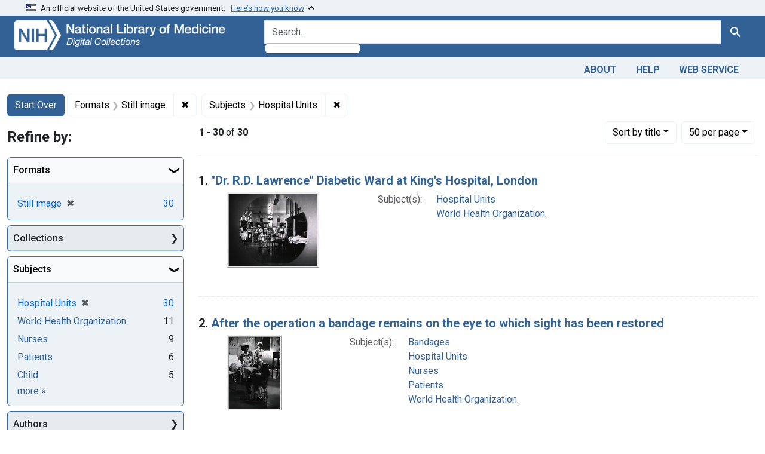

--- FILE ---
content_type: text/html; charset=utf-8
request_url: https://collections.nlm.nih.gov/?f%5Bdrep2.format%5D%5B%5D=Still+image&f%5Bdrep2.subjectAggregate%5D%5B%5D=Hospital+Units&per_page=50&sort=drep3.titleSortForm+asc
body_size: 104329
content:

<!DOCTYPE html>
<html class="no-js" lang="en">
  <head>
    <meta charset="utf-8">
    <meta http-equiv="Content-Type" content="text/html; charset=utf-8">
    <meta name="viewport" content="width=device-width, initial-scale=1, shrink-to-fit=no">

    <title>Formats: Still image / Subjects: Hospital Units - Digital Collections - National Library of Medicine Search Results</title>
    <script>
      document.querySelector('html').classList.remove('no-js');
    </script>
    <link href="https://collections.nlm.nih.gov/catalog/opensearch.xml" title="Digital Collections - National Library of Medicine" type="application/opensearchdescription+xml" rel="search" />
    <link rel="icon" type="image/x-icon" href="/assets/favicon-b8c01de62c74f0e46699ba411684c7102e20d583c37508a74752f5a737bd2a5c.ico" />
    <link rel="stylesheet" href="/assets/application-624872d75f01824887c553dc7f60b048da745266d14aa4fd754b4ca320e60de9.css" media="all" data-turbo-track="reload" />
      <script type="importmap" data-turbo-track="reload">{
  "imports": {
    "application": "/assets/application-1c4b701ec375046d9dcd62cbb577df29fd0bcd06fb8f2e5d3da4edef1f0b76e4.js",
    "@hotwired/turbo-rails": "/assets/turbo.min-c85b4c5406dd49df1f63e03a5b07120d39cc3e33bc2448f5e926b80514f9dfc8.js",
    "@hotwired/stimulus": "/assets/stimulus.min-dd364f16ec9504dfb72672295637a1c8838773b01c0b441bd41008124c407894.js",
    "@hotwired/stimulus-loading": "/assets/stimulus-loading-3576ce92b149ad5d6959438c6f291e2426c86df3b874c525b30faad51b0d96b3.js",
    "@github/auto-complete-element": "https://cdn.skypack.dev/@github/auto-complete-element",
    "@popperjs/core": "https://ga.jspm.io/npm:@popperjs/core@2.11.6/dist/umd/popper.min.js",
    "bootstrap": "https://ga.jspm.io/npm:bootstrap@5.2.2/dist/js/bootstrap.js",
    "chart.js": "https://ga.jspm.io/npm:chart.js@4.2.0/dist/chart.js",
    "@kurkle/color": "https://ga.jspm.io/npm:@kurkle/color@0.3.2/dist/color.esm.js",
    "blacklight/bookmark_toggle": "/assets/blacklight/bookmark_toggle-97b6e8357b4b80f49f7978d752d5b6e7e7f728fe9415742ab71b74418d689fad.js",
    "blacklight/button_focus": "/assets/blacklight/button_focus-9e15a08a7a1886d78f54ed5d25655a8a07a535dcdd4de584da5c6c6d47e4188c.js",
    "blacklight/checkbox_submit": "/assets/blacklight/checkbox_submit-7487e8aab30e3b1509ab58ee473b9a886d755332ade14642ecd98b4cff0c72ef.js",
    "blacklight/core": "/assets/blacklight/core-65db34d8f13f026bcc00abf2dc79a6d61c981f588e6e43b8ea002108656b0ae2.js",
    "blacklight": "/assets/blacklight/index-267e64c5525f71bbc998c7dcc67340a3a40ae3464988e067f0a65d7a8f5f58b3.js",
    "blacklight/modal": "/assets/blacklight/modal-68610e6a319400c036afd544e8c05c9d5cf1b64c06ec2f06c0e94e3952366553.js",
    "blacklight/modalForm": "/assets/blacklight/modalForm-02d8c117d37bf34110a491a76d0889980cb960ebfe1c1c2445e9de64e8637fee.js",
    "blacklight/search_context": "/assets/blacklight/search_context-73898e17aacbe00701917cb30c8edf9f3294ca3fa857f99e393bde1000dc4984.js",
    "blacklight-range-limit": "/assets/blacklight-range-limit/index-c720a19fcc320a3b6c8c7d971ec8b00fd470d7478346681356d611777b93f295.js",
    "controllers/application": "/assets/controllers/application-368d98631bccbf2349e0d4f8269afb3fe9625118341966de054759d96ea86c7e.js",
    "controllers/hello_controller": "/assets/controllers/hello_controller-549135e8e7c683a538c3d6d517339ba470fcfb79d62f738a0a089ba41851a554.js",
    "controllers": "/assets/controllers/index-2db729dddcc5b979110e98de4b6720f83f91a123172e87281d5a58410fc43806.js"
  }
}</script>
<link rel="modulepreload" href="/assets/application-1c4b701ec375046d9dcd62cbb577df29fd0bcd06fb8f2e5d3da4edef1f0b76e4.js">
<link rel="modulepreload" href="/assets/turbo.min-c85b4c5406dd49df1f63e03a5b07120d39cc3e33bc2448f5e926b80514f9dfc8.js">
<link rel="modulepreload" href="/assets/stimulus.min-dd364f16ec9504dfb72672295637a1c8838773b01c0b441bd41008124c407894.js">
<link rel="modulepreload" href="/assets/stimulus-loading-3576ce92b149ad5d6959438c6f291e2426c86df3b874c525b30faad51b0d96b3.js">
<link rel="modulepreload" href="https://cdn.skypack.dev/@github/auto-complete-element">
<link rel="modulepreload" href="https://ga.jspm.io/npm:@popperjs/core@2.11.6/dist/umd/popper.min.js">
<link rel="modulepreload" href="https://ga.jspm.io/npm:bootstrap@5.2.2/dist/js/bootstrap.js">
<link rel="modulepreload" href="https://ga.jspm.io/npm:chart.js@4.2.0/dist/chart.js">
<link rel="modulepreload" href="https://ga.jspm.io/npm:@kurkle/color@0.3.2/dist/color.esm.js">
<link rel="modulepreload" href="/assets/blacklight/bookmark_toggle-97b6e8357b4b80f49f7978d752d5b6e7e7f728fe9415742ab71b74418d689fad.js">
<link rel="modulepreload" href="/assets/blacklight/button_focus-9e15a08a7a1886d78f54ed5d25655a8a07a535dcdd4de584da5c6c6d47e4188c.js">
<link rel="modulepreload" href="/assets/blacklight/checkbox_submit-7487e8aab30e3b1509ab58ee473b9a886d755332ade14642ecd98b4cff0c72ef.js">
<link rel="modulepreload" href="/assets/blacklight/core-65db34d8f13f026bcc00abf2dc79a6d61c981f588e6e43b8ea002108656b0ae2.js">
<link rel="modulepreload" href="/assets/blacklight/index-267e64c5525f71bbc998c7dcc67340a3a40ae3464988e067f0a65d7a8f5f58b3.js">
<link rel="modulepreload" href="/assets/blacklight/modal-68610e6a319400c036afd544e8c05c9d5cf1b64c06ec2f06c0e94e3952366553.js">
<link rel="modulepreload" href="/assets/blacklight/modalForm-02d8c117d37bf34110a491a76d0889980cb960ebfe1c1c2445e9de64e8637fee.js">
<link rel="modulepreload" href="/assets/blacklight/search_context-73898e17aacbe00701917cb30c8edf9f3294ca3fa857f99e393bde1000dc4984.js">
<link rel="modulepreload" href="/assets/blacklight-range-limit/index-c720a19fcc320a3b6c8c7d971ec8b00fd470d7478346681356d611777b93f295.js">
<link rel="modulepreload" href="/assets/controllers/application-368d98631bccbf2349e0d4f8269afb3fe9625118341966de054759d96ea86c7e.js">
<link rel="modulepreload" href="/assets/controllers/hello_controller-549135e8e7c683a538c3d6d517339ba470fcfb79d62f738a0a089ba41851a554.js">
<link rel="modulepreload" href="/assets/controllers/index-2db729dddcc5b979110e98de4b6720f83f91a123172e87281d5a58410fc43806.js">
<script type="module">import "application"</script>
    <script src="https://code.jquery.com/jquery-3.7.1.min.js"></script>
    <meta name="csrf-param" content="authenticity_token" />
<meta name="csrf-token" content="DBS5xglh3k187aAsJm3wq_-x8IzrCEC1N35mlfyLMa8bmM3enQ11pTPjiux8SGqa8CBV9pHBZ_MmXdCXiW6o2w" />
      <meta name="totalResults" content="30" />
<meta name="startIndex" content="0" />
<meta name="itemsPerPage" content="50" />

  <link rel="alternate" type="application/rss+xml" title="RSS for results" href="/catalog.rss?f%5Bdrep2.format%5D%5B%5D=Still+image&amp;f%5Bdrep2.subjectAggregate%5D%5B%5D=Hospital+Units&amp;per_page=50&amp;sort=drep3.titleSortForm+asc" />
  <link rel="alternate" type="application/atom+xml" title="Atom for results" href="/catalog.atom?f%5Bdrep2.format%5D%5B%5D=Still+image&amp;f%5Bdrep2.subjectAggregate%5D%5B%5D=Hospital+Units&amp;per_page=50&amp;sort=drep3.titleSortForm+asc" />
  <link rel="alternate" type="application/json" title="JSON" href="/catalog.json?f%5Bdrep2.format%5D%5B%5D=Still+image&amp;f%5Bdrep2.subjectAggregate%5D%5B%5D=Hospital+Units&amp;per_page=50&amp;sort=drep3.titleSortForm+asc" />


	<!-- Google Tag Manager -->
	<script>(function(w,d,s,l,i){w[l]=w[l]||[];w[l].push({'gtm.start': new Date().getTime(),event:'gtm.js'});var f=d.getElementsByTagName(s)[0], j=d.createElement(s),dl=l!='dataLayer'?'&l='+l:'';j.async=true;j.src='//www.googletagmanager.com/gtm.js?id='+i+dl;f.parentNode.insertBefore(j,f);})(window,document,'script','dataLayer','GTM-MT6MLL');</script>
	<!-- End Google Tag Manager -->
	
	<!-- json Structured Metadata -->
	
  </head>
  <body class="blacklight-catalog blacklight-catalog-index">
	<!-- Google Tag Manager -->
	<noscript><iframe src="//www.googletagmanager.com/ns.html?id=GTM-MT6MLL" height="0" width="0" style="display:none;visibility:hidden" title="googletagmanager"></iframe></noscript>
	<!-- End Google Tag Manager -->
    <nav id="skip-link" role="navigation" aria-label="Skip links">
      <a class="element-invisible element-focusable rounded-bottom py-2 px-3" data-turbolinks="false" href="#search_field">Skip to search</a>
      <a class="element-invisible element-focusable rounded-bottom py-2 px-3" data-turbolinks="false" href="#main-container">Skip to main content</a>
          <a class="element-invisible element-focusable rounded-bottom py-2 px-3" data-turbolinks="false" href="#documents">Skip to first result</a>

    </nav>
    <section class="govt-banner">
  <div class="container-fluid bg-secondary">
    <div class="container">
      <div class="accordion" id="uswdsbanner">
        <div class="accordion-item">
          <h2 class="accordion-header mb-0" id="headingOne">
            <button class="accordion-button shadow-none collapsed" type="button" data-bs-toggle="collapse" data-bs-target="#collapseOne" aria-expanded="true" aria-controls="collapseOne">
              <small> An official website of the United States government. &nbsp; <span class="bluelink">Here’s how you know</span></small>
            </button>
          </h2>
          <div id="collapseOne" class="accordion-collapse collapse" aria-labelledby="headingOne" data-bs-parent="#uswdsbanner">
            <div class="accordion-body">
              <div class="row">
                <div class="col-lg-6 col-md-12 col-12">
                  <p>
                    <img src="/icon-dot-gov.svg" class="img-fluid float-start pe-2 pb-4" alt="Govt building">
                    <strong>Official websites use .gov</strong>
                    <br> A <strong>.gov </strong>website belongs to an official government organization in the United States.
                  </p>
                </div>
                <div class="col-lg-6 col-md-12 col-12">
                  <p>
                    <img src="/icon-https.svg" class="img-fluid float-start pe-2 pb-4" alt="Secure accsess">
                    <strong>Secure .gov websites use HTTPS</strong>
                    <br> A <strong>lock ( <span class="icon-lock">
                        <svg xmlns="http://www.w3.org/2000/svg" width="14" height="16" viewBox="0 0 52 64" class="usa-banner__lock-image" role="img" aria-labelledby="banner-lock-title-default banner-lock-description-default" focusable="false">
                          <title id="banner-lock-title-default">Lock</title>
                          <desc id="banner-lock-description-default">A locked padlock</desc>
                          <path fill="#000000" fill-rule="evenodd" d="M26 0c10.493 0 19 8.507 19 19v9h3a4 4 0 0 1 4 4v28a4 4 0 0 1-4 4H4a4 4 0 0 1-4-4V32a4 4 0 0 1 4-4h3v-9C7 8.507 15.507 0 26 0zm0 8c-5.979 0-10.843 4.77-10.996 10.712L15 19v9h22v-9c0-6.075-4.925-11-11-11z" />
                        </svg>
                      </span> ) </strong> or <strong>https://</strong> means you’ve safely connected to the .gov website. Share sensitive information only on official, secure websites.
                  </p>
                </div>
              </div>
            </div>
          </div>
        </div>
      </div>
    </div>
  </div>
</section>

<div class="container-fluid bg-primary">
  <div class="container branding">	
    <div class="row py-2">
      <div class="col-lg-4 col-md-5 mb-1">
        <a href="/" id="anch_0"><img src="/images/digital_collections_white.png" class="img-fluid" alt="NLM Digital Collections"></a>
      </div>
      <div class="col-lg-8 col-md-7 ">
        <form class="search-query-form" action="https://collections.nlm.nih.gov/" accept-charset="UTF-8" method="get">
  <input type="hidden" name="per_page" value="50" autocomplete="off" />
<input type="hidden" name="sort" value="drep3.titleSortForm asc" autocomplete="off" />
<input type="hidden" name="f[drep2.format][]" value="Still image" autocomplete="off" />
<input type="hidden" name="f[drep2.subjectAggregate][]" value="Hospital Units" autocomplete="off" />
  <div class="input-group">
    

      <input value="all_fields" autocomplete="off" type="hidden" name="search_field" id="search_field" />

    <label class="sr-only visually-hidden" for="q">search for</label>
      <auto-complete src="/catalog/suggest" for="autocomplete-popup" class="search-autocomplete-wrapper">
        <input placeholder="Search..." class="search-q q form-control rounded-left" aria-label="search for" aria-autocomplete="list" aria-controls="autocomplete-popup" type="search" name="q" id="q" />
        <ul id="autocomplete-popup" role="listbox" aria-label="search for"></ul>
      </auto-complete>

    
    <button class="btn btn-primary search-btn" type="submit" id="search"><span class="visually-hidden-sm me-sm-1 submit-search-text">Search</span><span class="blacklight-icons blacklight-icons-"><svg xmlns="http://www.w3.org/2000/svg" fill="currentColor" aria-hidden="true" width="24" height="24" viewBox="0 0 24 24">
  <path fill="none" d="M0 0h24v24H0V0z"/><path d="M15.5 14h-.79l-.28-.27C15.41 12.59 16 11.11 16 9.5 16 5.91 13.09 3 9.5 3S3 5.91 3 9.5 5.91 16 9.5 16c1.61 0 3.09-.59 4.23-1.57l.27.28v.79l5 4.99L20.49 19l-4.99-5zm-6 0C7.01 14 5 11.99 5 9.5S7.01 5 9.5 5 14 7.01 14 9.5 11.99 14 9.5 14z"/>
</svg>
</span></button>
  </div>
</form>

      </div>
    </div>
  </div>
</div>

<div class="container-fluid bg-secondary">
  <div class="container">
	<nav class="navbar navbar-expand navbar-light p-1">
      <ul class="navbar-nav ms-auto">
        <li class="nav-item"><a class="nav-link" href="/about">About</a></li>
        <li class="nav-item"><a class="nav-link" href="/help">Help</a></li>
        <li class="nav-item"><a class="nav-link" href="/web_service">Web Service</a></li>
      </ul>
    </nav>
  </div>  
</div>

    <main id="main-container" class="container mt-4" role="main" aria-label="Main content">
        <h1 class="sr-only visually-hidden top-content-title">Search</h1>


  <div id="appliedParams" class="clearfix constraints-container">
    <h2 class="sr-only visually-hidden">Search Constraints</h2>

  <a class="catalog_startOverLink btn btn-primary" href="/">Start Over</a>

    <span class="constraints-label sr-only visually-hidden">You searched for:</span>
    

    <span class="btn-group applied-filter constraint filter filter-drep2-format">
  <span class="constraint-value btn btn-outline-secondary">
      <span class="filter-name">Formats</span>
      <span class="filter-value" title="Still image">Still image</span>
  </span>
    <a class="btn btn-outline-secondary remove" href="https://collections.nlm.nih.gov/?f%5Bdrep2.subjectAggregate%5D%5B%5D=Hospital+Units&amp;per_page=50&amp;sort=drep3.titleSortForm+asc">
      <span class="remove-icon" aria-hidden="true">✖</span>
      <span class="sr-only visually-hidden">
        Remove constraint Formats: Still image
      </span>
</a></span>

<span class="btn-group applied-filter constraint filter filter-drep2-subjectaggregate">
  <span class="constraint-value btn btn-outline-secondary">
      <span class="filter-name">Subjects</span>
      <span class="filter-value" title="Hospital Units">Hospital Units</span>
  </span>
    <a class="btn btn-outline-secondary remove" href="https://collections.nlm.nih.gov/?f%5Bdrep2.format%5D%5B%5D=Still+image&amp;per_page=50&amp;sort=drep3.titleSortForm+asc">
      <span class="remove-icon" aria-hidden="true">✖</span>
      <span class="sr-only visually-hidden">
        Remove constraint Subjects: Hospital Units
      </span>
</a></span>



</div>



      <div class="row">
  <div class="col-md-12">
    <div id="main-flashes">
      <div class="flash_messages">
    
    
    
    
</div>

    </div>
  </div>
</div>


      <div class="row">
            <section id="content" class="col-lg-9 order-last" aria-label="search results">
        





<div id="sortAndPerPage" class="sort-pagination d-md-flex justify-content-between" role="navigation" aria-label="Results navigation">
  <section class="paginate-section">
      <div class="page-links">
      <span class="page-entries">
        <strong>1</strong> - <strong>30</strong> of <strong>30</strong>
      </span>
    </div> 

</section>

  <div class="search-widgets">
        <div id="sort-dropdown" class="btn-group sort-dropdown">
  <button name="button" type="submit" class="btn btn-outline-secondary dropdown-toggle" aria-expanded="false" data-toggle="dropdown" data-bs-toggle="dropdown">Sort<span class="d-none d-sm-inline"> by title</span><span class="caret"></span></button>

  <div class="dropdown-menu" role="menu">
      <a class="dropdown-item " role="menuitem" href="/?f%5Bdrep2.format%5D%5B%5D=Still+image&amp;f%5Bdrep2.subjectAggregate%5D%5B%5D=Hospital+Units&amp;per_page=50&amp;sort=score+desc">relevance</a>
      <a class="dropdown-item active" role="menuitem" aria-current="page" href="/?f%5Bdrep2.format%5D%5B%5D=Still+image&amp;f%5Bdrep2.subjectAggregate%5D%5B%5D=Hospital+Units&amp;per_page=50&amp;sort=drep3.titleSortForm+asc">title</a>
  </div>
</div>



        <span class="sr-only visually-hidden">Number of results to display per page</span>
  <div id="per_page-dropdown" class="btn-group per_page-dropdown">
  <button name="button" type="submit" class="btn btn-outline-secondary dropdown-toggle" aria-expanded="false" data-toggle="dropdown" data-bs-toggle="dropdown">50<span class="sr-only visually-hidden"> per page</span><span class="d-none d-sm-inline"> per page</span><span class="caret"></span></button>

  <div class="dropdown-menu" role="menu">
      <a class="dropdown-item " role="menuitem" href="/?f%5Bdrep2.format%5D%5B%5D=Still+image&amp;f%5Bdrep2.subjectAggregate%5D%5B%5D=Hospital+Units&amp;per_page=10&amp;sort=drep3.titleSortForm+asc">10<span class="sr-only visually-hidden"> per page</span></a>
      <a class="dropdown-item " role="menuitem" href="/?f%5Bdrep2.format%5D%5B%5D=Still+image&amp;f%5Bdrep2.subjectAggregate%5D%5B%5D=Hospital+Units&amp;per_page=20&amp;sort=drep3.titleSortForm+asc">20<span class="sr-only visually-hidden"> per page</span></a>
      <a class="dropdown-item active" role="menuitem" aria-current="page" href="/?f%5Bdrep2.format%5D%5B%5D=Still+image&amp;f%5Bdrep2.subjectAggregate%5D%5B%5D=Hospital+Units&amp;per_page=50&amp;sort=drep3.titleSortForm+asc">50<span class="sr-only visually-hidden"> per page</span></a>
      <a class="dropdown-item " role="menuitem" href="/?f%5Bdrep2.format%5D%5B%5D=Still+image&amp;f%5Bdrep2.subjectAggregate%5D%5B%5D=Hospital+Units&amp;per_page=100&amp;sort=drep3.titleSortForm+asc">100<span class="sr-only visually-hidden"> per page</span></a>
  </div>
</div>


      

</div>
</div>


<h2 class="sr-only visually-hidden">Search Results</h2>

  <div id="documents" class="documents-list">
  <article data-document-id="nlm-nlmuid-101437093-img" data-document-counter="1" itemscope="itemscope" itemtype="http://schema.org/Thing" class="document document-position-1">
  
    <div class="document-main-section">
      <header class="documentHeader row">
  <h3 class="index_title document-title-heading col">

    <span class="document-counter">1. </span><a data-context-href="/catalog/nlm:nlmuid-101437093-img/track?counter=1&amp;document_id=nlm%3Anlmuid-101437093-img&amp;per_page=50&amp;search_id=719058" data-context-method="post" itemprop="name" href="/catalog/nlm:nlmuid-101437093-img">&quot;Dr. R.D. Lawrence&quot; Diabetic Ward at King&#39;s Hospital, London</a>
</h3>
    
</header>

      
  <div class="document-thumbnail">
    <a data-context-href="/catalog/nlm:nlmuid-101437093-img/track?counter=1&amp;document_id=nlm%3Anlmuid-101437093-img&amp;per_page=50&amp;search_id=719058" data-context-method="post" aria-hidden="true" tabindex="-1" href="/catalog/nlm:nlmuid-101437093-img"><img alt="nlm:nlmuid-101437093-img" src="/thumb/nlm:nlmuid-101437093-img" /></a>
  </div>

      
      
      
<dl class="document-metadata dl-invert row">    <dt class="blacklight-drep2-subjectaggregate col-md-3">    Subject(s):
</dt>
  <dd class="col-md-9 blacklight-drep2-subjectaggregate">    <a href="/?f%5Bdrep2.subjectAggregate%5D%5B%5D=Hospital+Units">Hospital Units</a><br/><a href="/?f%5Bdrep2.subjectAggregate%5D%5B%5D=World+Health+Organization.">World Health Organization.</a>
</dd>

</dl>


        
    </div>

  
</article><article data-document-id="nlm-nlmuid-101437159-img" data-document-counter="2" itemscope="itemscope" itemtype="http://schema.org/Thing" class="document document-position-2">
  
    <div class="document-main-section">
      <header class="documentHeader row">
  <h3 class="index_title document-title-heading col">

    <span class="document-counter">2. </span><a data-context-href="/catalog/nlm:nlmuid-101437159-img/track?counter=2&amp;document_id=nlm%3Anlmuid-101437159-img&amp;per_page=50&amp;search_id=719058" data-context-method="post" itemprop="name" href="/catalog/nlm:nlmuid-101437159-img">After the operation a bandage remains on the eye to which sight has been restored</a>
</h3>
    
</header>

      
  <div class="document-thumbnail">
    <a data-context-href="/catalog/nlm:nlmuid-101437159-img/track?counter=2&amp;document_id=nlm%3Anlmuid-101437159-img&amp;per_page=50&amp;search_id=719058" data-context-method="post" aria-hidden="true" tabindex="-1" href="/catalog/nlm:nlmuid-101437159-img"><img alt="nlm:nlmuid-101437159-img" src="/thumb/nlm:nlmuid-101437159-img" /></a>
  </div>

      
      
      
<dl class="document-metadata dl-invert row">    <dt class="blacklight-drep2-subjectaggregate col-md-3">    Subject(s):
</dt>
  <dd class="col-md-9 blacklight-drep2-subjectaggregate">    <a href="/?f%5Bdrep2.subjectAggregate%5D%5B%5D=Bandages">Bandages</a><br/><a href="/?f%5Bdrep2.subjectAggregate%5D%5B%5D=Hospital+Units">Hospital Units</a><br/><a href="/?f%5Bdrep2.subjectAggregate%5D%5B%5D=Nurses">Nurses</a><br/><a href="/?f%5Bdrep2.subjectAggregate%5D%5B%5D=Patients">Patients</a><br/><a href="/?f%5Bdrep2.subjectAggregate%5D%5B%5D=World+Health+Organization.">World Health Organization.</a>
</dd>

</dl>


        
    </div>

  
</article><article data-document-id="nlm-nlmuid-101435922-img" data-document-counter="3" itemscope="itemscope" itemtype="http://schema.org/Thing" class="document document-position-3">
  
    <div class="document-main-section">
      <header class="documentHeader row">
  <h3 class="index_title document-title-heading col">

    <span class="document-counter">3. </span><a data-context-href="/catalog/nlm:nlmuid-101435922-img/track?counter=3&amp;document_id=nlm%3Anlmuid-101435922-img&amp;per_page=50&amp;search_id=719058" data-context-method="post" itemprop="name" href="/catalog/nlm:nlmuid-101435922-img">[Allegorical hospital scene]</a>
</h3>
    
</header>

      
  <div class="document-thumbnail">
    <a data-context-href="/catalog/nlm:nlmuid-101435922-img/track?counter=3&amp;document_id=nlm%3Anlmuid-101435922-img&amp;per_page=50&amp;search_id=719058" data-context-method="post" aria-hidden="true" tabindex="-1" href="/catalog/nlm:nlmuid-101435922-img"><img alt="nlm:nlmuid-101435922-img" src="/thumb/nlm:nlmuid-101435922-img" /></a>
  </div>

      
      
      
<dl class="document-metadata dl-invert row">    <dt class="blacklight-drep2-authoraggregate col-md-3">    Author(s):
</dt>
  <dd class="col-md-9 blacklight-drep2-authoraggregate">    Venette, Nicolas, 1631-1698, author
</dd>

    <dt class="blacklight-drep2-pubconcat col-md-3">    Publication:
</dt>
  <dd class="col-md-9 blacklight-drep2-pubconcat">    Amsterdam: , 1715
</dd>

    <dt class="blacklight-drep2-subjectaggregate col-md-3">    Subject(s):
</dt>
  <dd class="col-md-9 blacklight-drep2-subjectaggregate">    <a href="/?f%5Bdrep2.subjectAggregate%5D%5B%5D=Hospitals">Hospitals</a><br/><a href="/?f%5Bdrep2.subjectAggregate%5D%5B%5D=Transportation+of+Patients">Transportation of Patients</a><br/><a href="/?f%5Bdrep2.subjectAggregate%5D%5B%5D=Hospital+Units">Hospital Units</a><br/><a href="/?f%5Bdrep2.subjectAggregate%5D%5B%5D=Pharmacies">Pharmacies</a>
</dd>

</dl>


        
    </div>

  
</article><article data-document-id="nlm-nlmuid-101437145-img" data-document-counter="4" itemscope="itemscope" itemtype="http://schema.org/Thing" class="document document-position-4">
  
    <div class="document-main-section">
      <header class="documentHeader row">
  <h3 class="index_title document-title-heading col">

    <span class="document-counter">4. </span><a data-context-href="/catalog/nlm:nlmuid-101437145-img/track?counter=4&amp;document_id=nlm%3Anlmuid-101437145-img&amp;per_page=50&amp;search_id=719058" data-context-method="post" itemprop="name" href="/catalog/nlm:nlmuid-101437145-img">The apathy and sadness of malnutrition. This girl in a hospital in Jordan is suffering from a severe protien- calorie deficiency</a>
</h3>
    
</header>

      
  <div class="document-thumbnail">
    <a data-context-href="/catalog/nlm:nlmuid-101437145-img/track?counter=4&amp;document_id=nlm%3Anlmuid-101437145-img&amp;per_page=50&amp;search_id=719058" data-context-method="post" aria-hidden="true" tabindex="-1" href="/catalog/nlm:nlmuid-101437145-img"><img alt="nlm:nlmuid-101437145-img" src="/thumb/nlm:nlmuid-101437145-img" /></a>
  </div>

      
      
      
<dl class="document-metadata dl-invert row">    <dt class="blacklight-drep2-subjectaggregate col-md-3">    Subject(s):
</dt>
  <dd class="col-md-9 blacklight-drep2-subjectaggregate">    <a href="/?f%5Bdrep2.subjectAggregate%5D%5B%5D=Hospital+Units">Hospital Units</a><br/><a href="/?f%5Bdrep2.subjectAggregate%5D%5B%5D=Child">Child</a><br/><a href="/?f%5Bdrep2.subjectAggregate%5D%5B%5D=World+Health+Organization.">World Health Organization.</a>
</dd>

</dl>


        
    </div>

  
</article><article data-document-id="nlm-nlmuid-101393280-img" data-document-counter="5" itemscope="itemscope" itemtype="http://schema.org/Thing" class="document document-position-5">
  
    <div class="document-main-section">
      <header class="documentHeader row">
  <h3 class="index_title document-title-heading col">

    <span class="document-counter">5. </span><a data-context-href="/catalog/nlm:nlmuid-101393280-img/track?counter=5&amp;document_id=nlm%3Anlmuid-101393280-img&amp;per_page=50&amp;search_id=719058" data-context-method="post" itemprop="name" href="/catalog/nlm:nlmuid-101393280-img">Une Clinique</a>
</h3>
    
</header>

      
  <div class="document-thumbnail">
    <a data-context-href="/catalog/nlm:nlmuid-101393280-img/track?counter=5&amp;document_id=nlm%3Anlmuid-101393280-img&amp;per_page=50&amp;search_id=719058" data-context-method="post" aria-hidden="true" tabindex="-1" href="/catalog/nlm:nlmuid-101393280-img"><img alt="nlm:nlmuid-101393280-img" src="/thumb/nlm:nlmuid-101393280-img" /></a>
  </div>

      
      
      
<dl class="document-metadata dl-invert row">    <dt class="blacklight-drep2-authoraggregate col-md-3">    Author(s):
</dt>
  <dd class="col-md-9 blacklight-drep2-authoraggregate">    Lacauchie, Alexandre, fl.1833-1846, artist
</dd>

    <dt class="blacklight-drep2-pubconcat col-md-3">    Publication:
</dt>
  <dd class="col-md-9 blacklight-drep2-pubconcat">    [France: , between 1833-1846?]
</dd>

    <dt class="blacklight-drep2-subjectaggregate col-md-3">    Subject(s):
</dt>
  <dd class="col-md-9 blacklight-drep2-subjectaggregate">    <a href="/?f%5Bdrep2.subjectAggregate%5D%5B%5D=Education%2C+Medical">Education, Medical</a><br/><a href="/?f%5Bdrep2.subjectAggregate%5D%5B%5D=Hospital+Units">Hospital Units</a><br/><a href="/?f%5Bdrep2.subjectAggregate%5D%5B%5D=Physicians">Physicians</a><br/><a href="/?f%5Bdrep2.subjectAggregate%5D%5B%5D=Teaching">Teaching</a>
</dd>

</dl>


        
    </div>

  
</article><article data-document-id="nlm-nlmuid-101434594-img" data-document-counter="6" itemscope="itemscope" itemtype="http://schema.org/Thing" class="document document-position-6">
  
    <div class="document-main-section">
      <header class="documentHeader row">
  <h3 class="index_title document-title-heading col">

    <span class="document-counter">6. </span><a data-context-href="/catalog/nlm:nlmuid-101434594-img/track?counter=6&amp;document_id=nlm%3Anlmuid-101434594-img&amp;per_page=50&amp;search_id=719058" data-context-method="post" itemprop="name" href="/catalog/nlm:nlmuid-101434594-img">[Clot inoculates himself with bubonic plague]</a>
</h3>
    
</header>

      
  <div class="document-thumbnail">
    <a data-context-href="/catalog/nlm:nlmuid-101434594-img/track?counter=6&amp;document_id=nlm%3Anlmuid-101434594-img&amp;per_page=50&amp;search_id=719058" data-context-method="post" aria-hidden="true" tabindex="-1" href="/catalog/nlm:nlmuid-101434594-img"><img alt="nlm:nlmuid-101434594-img" src="/thumb/nlm:nlmuid-101434594-img" /></a>
  </div>

      
      
      
<dl class="document-metadata dl-invert row">    <dt class="blacklight-drep2-authoraggregate col-md-3">    Author(s):
</dt>
  <dd class="col-md-9 blacklight-drep2-authoraggregate">    Clot, Antoine Barthelemy, bey, 1793-1868, author
</dd>

    <dt class="blacklight-drep2-pubconcat col-md-3">    Publication:
</dt>
  <dd class="col-md-9 blacklight-drep2-pubconcat">    Paris: Masson, 1866
</dd>

    <dt class="blacklight-drep2-subjectaggregate col-md-3">    Subject(s):
</dt>
  <dd class="col-md-9 blacklight-drep2-subjectaggregate">    <a href="/?f%5Bdrep2.subjectAggregate%5D%5B%5D=Plague+--+prevention+%26+control">Plague -- prevention &amp; control</a><br/><a href="/?f%5Bdrep2.subjectAggregate%5D%5B%5D=Hospital+Units">Hospital Units</a>
</dd>

</dl>


        
    </div>

  
</article><article data-document-id="nlm-nlmuid-101437120-img" data-document-counter="7" itemscope="itemscope" itemtype="http://schema.org/Thing" class="document document-position-7">
  
    <div class="document-main-section">
      <header class="documentHeader row">
  <h3 class="index_title document-title-heading col">

    <span class="document-counter">7. </span><a data-context-href="/catalog/nlm:nlmuid-101437120-img/track?counter=7&amp;document_id=nlm%3Anlmuid-101437120-img&amp;per_page=50&amp;search_id=719058" data-context-method="post" itemprop="name" href="/catalog/nlm:nlmuid-101437120-img">The drug ward in English psychiatric hospital. Spells of illness and confinement usually from a large part of a drug user&#39;s life</a>
</h3>
    
</header>

      
  <div class="document-thumbnail">
    <a data-context-href="/catalog/nlm:nlmuid-101437120-img/track?counter=7&amp;document_id=nlm%3Anlmuid-101437120-img&amp;per_page=50&amp;search_id=719058" data-context-method="post" aria-hidden="true" tabindex="-1" href="/catalog/nlm:nlmuid-101437120-img"><img alt="nlm:nlmuid-101437120-img" src="/thumb/nlm:nlmuid-101437120-img" /></a>
  </div>

      
      
      
<dl class="document-metadata dl-invert row">    <dt class="blacklight-drep2-subjectaggregate col-md-3">    Subject(s):
</dt>
  <dd class="col-md-9 blacklight-drep2-subjectaggregate">    <a href="/?f%5Bdrep2.subjectAggregate%5D%5B%5D=Hospital+Units">Hospital Units</a><br/><a href="/?f%5Bdrep2.subjectAggregate%5D%5B%5D=Injections">Injections</a><br/><a href="/?f%5Bdrep2.subjectAggregate%5D%5B%5D=World+Health+Organization.">World Health Organization.</a>
</dd>

</dl>


        
    </div>

  
</article><article data-document-id="nlm-nlmuid-101667802-img" data-document-counter="8" itemscope="itemscope" itemtype="http://schema.org/Thing" class="document document-position-8">
  
    <div class="document-main-section">
      <header class="documentHeader row">
  <h3 class="index_title document-title-heading col">

    <span class="document-counter">8. </span><a data-context-href="/catalog/nlm:nlmuid-101667802-img/track?counter=8&amp;document_id=nlm%3Anlmuid-101667802-img&amp;per_page=50&amp;search_id=719058" data-context-method="post" itemprop="name" href="/catalog/nlm:nlmuid-101667802-img">Hopital de la Croix Saint-Simon: salle de pansements</a>
</h3>
    
</header>

      
  <div class="document-thumbnail">
    <a data-context-href="/catalog/nlm:nlmuid-101667802-img/track?counter=8&amp;document_id=nlm%3Anlmuid-101667802-img&amp;per_page=50&amp;search_id=719058" data-context-method="post" aria-hidden="true" tabindex="-1" href="/catalog/nlm:nlmuid-101667802-img"><img alt="nlm:nlmuid-101667802-img" src="/thumb/nlm:nlmuid-101667802-img" /></a>
  </div>

      
      
      
<dl class="document-metadata dl-invert row">    <dt class="blacklight-drep2-pubconcat col-md-3">    Publication:
</dt>
  <dd class="col-md-9 blacklight-drep2-pubconcat">    [Paris] : Draeger Frères, [between 1920 and 1950]
</dd>

    <dt class="blacklight-drep2-subjectaggregate col-md-3">    Subject(s):
</dt>
  <dd class="col-md-9 blacklight-drep2-subjectaggregate">    <a href="/?f%5Bdrep2.subjectAggregate%5D%5B%5D=Bandages">Bandages</a><br/><a href="/?f%5Bdrep2.subjectAggregate%5D%5B%5D=Hospital+Units">Hospital Units</a><br/><a href="/?f%5Bdrep2.subjectAggregate%5D%5B%5D=Hospitals%2C+Voluntary">Hospitals, Voluntary</a><br/><a href="/?f%5Bdrep2.subjectAggregate%5D%5B%5D=France">France</a><br/><a href="/?f%5Bdrep2.subjectAggregate%5D%5B%5D=Ho%CC%82pital+de+la+Croix+Saint-Simon+%28Paris%2C+France%29">Hôpital de la Croix Saint-Simon (Paris, France)</a>
</dd>

</dl>


        
    </div>

  
</article><article data-document-id="nlm-nlmuid-101436922-img" data-document-counter="9" itemscope="itemscope" itemtype="http://schema.org/Thing" class="document document-position-9">
  
    <div class="document-main-section">
      <header class="documentHeader row">
  <h3 class="index_title document-title-heading col">

    <span class="document-counter">9. </span><a data-context-href="/catalog/nlm:nlmuid-101436922-img/track?counter=9&amp;document_id=nlm%3Anlmuid-101436922-img&amp;per_page=50&amp;search_id=719058" data-context-method="post" itemprop="name" href="/catalog/nlm:nlmuid-101436922-img">Hospital conditions are not always as hygienic as modern medical care demands</a>
</h3>
    
</header>

      
  <div class="document-thumbnail">
    <a data-context-href="/catalog/nlm:nlmuid-101436922-img/track?counter=9&amp;document_id=nlm%3Anlmuid-101436922-img&amp;per_page=50&amp;search_id=719058" data-context-method="post" aria-hidden="true" tabindex="-1" href="/catalog/nlm:nlmuid-101436922-img"><img alt="nlm:nlmuid-101436922-img" src="/thumb/nlm:nlmuid-101436922-img" /></a>
  </div>

      
      
      
<dl class="document-metadata dl-invert row">    <dt class="blacklight-drep2-subjectaggregate col-md-3">    Subject(s):
</dt>
  <dd class="col-md-9 blacklight-drep2-subjectaggregate">    <a href="/?f%5Bdrep2.subjectAggregate%5D%5B%5D=Hospital+Units">Hospital Units</a><br/><a href="/?f%5Bdrep2.subjectAggregate%5D%5B%5D=Hospitals">Hospitals</a><br/><a href="/?f%5Bdrep2.subjectAggregate%5D%5B%5D=World+Health+Organization.">World Health Organization.</a>
</dd>

</dl>


        
    </div>

  
</article><article data-document-id="nlm-nlmuid-101435725-img" data-document-counter="10" itemscope="itemscope" itemtype="http://schema.org/Thing" class="document document-position-10">
  
    <div class="document-main-section">
      <header class="documentHeader row">
  <h3 class="index_title document-title-heading col">

    <span class="document-counter">10. </span><a data-context-href="/catalog/nlm:nlmuid-101435725-img/track?counter=10&amp;document_id=nlm%3Anlmuid-101435725-img&amp;per_page=50&amp;search_id=719058" data-context-method="post" itemprop="name" href="/catalog/nlm:nlmuid-101435725-img">[Interior view of a sixteenth century hospital]</a>
</h3>
    
</header>

      
  <div class="document-thumbnail">
    <a data-context-href="/catalog/nlm:nlmuid-101435725-img/track?counter=10&amp;document_id=nlm%3Anlmuid-101435725-img&amp;per_page=50&amp;search_id=719058" data-context-method="post" aria-hidden="true" tabindex="-1" href="/catalog/nlm:nlmuid-101435725-img"><img alt="nlm:nlmuid-101435725-img" src="/thumb/nlm:nlmuid-101435725-img" /></a>
  </div>

      
      
      
<dl class="document-metadata dl-invert row">    <dt class="blacklight-drep2-authoraggregate col-md-3">    Author(s):
</dt>
  <dd class="col-md-9 blacklight-drep2-authoraggregate">    Ryff, Walther Hermann, -1548, author
</dd>

    <dt class="blacklight-drep2-pubconcat col-md-3">    Publication:
</dt>
  <dd class="col-md-9 blacklight-drep2-pubconcat">    [Franckfurt am Meyn: Christian Egenolff, 1545]
</dd>

    <dt class="blacklight-drep2-subjectaggregate col-md-3">    Subject(s):
</dt>
  <dd class="col-md-9 blacklight-drep2-subjectaggregate">    <a href="/?f%5Bdrep2.subjectAggregate%5D%5B%5D=Hospitals">Hospitals</a><br/><a href="/?f%5Bdrep2.subjectAggregate%5D%5B%5D=Hospital+Units">Hospital Units</a><br/><a href="/?f%5Bdrep2.subjectAggregate%5D%5B%5D=Physicians">Physicians</a>
</dd>

</dl>


        
    </div>

  
</article><article data-document-id="nlm-nlmuid-101392736-img" data-document-counter="11" itemscope="itemscope" itemtype="http://schema.org/Thing" class="document document-position-11">
  
    <div class="document-main-section">
      <header class="documentHeader row">
  <h3 class="index_title document-title-heading col">

    <span class="document-counter">11. </span><a data-context-href="/catalog/nlm:nlmuid-101392736-img/track?counter=11&amp;document_id=nlm%3Anlmuid-101392736-img&amp;per_page=50&amp;search_id=719058" data-context-method="post" itemprop="name" href="/catalog/nlm:nlmuid-101392736-img">L&#39;Ambulance</a>
</h3>
    
</header>

      
  <div class="document-thumbnail">
    <a data-context-href="/catalog/nlm:nlmuid-101392736-img/track?counter=11&amp;document_id=nlm%3Anlmuid-101392736-img&amp;per_page=50&amp;search_id=719058" data-context-method="post" aria-hidden="true" tabindex="-1" href="/catalog/nlm:nlmuid-101392736-img"><img alt="nlm:nlmuid-101392736-img" src="/thumb/nlm:nlmuid-101392736-img" /></a>
  </div>

      
      
      
<dl class="document-metadata dl-invert row">    <dt class="blacklight-drep2-authoraggregate col-md-3">    Author(s):
</dt>
  <dd class="col-md-9 blacklight-drep2-authoraggregate">    Coudour, Anais, artist
</dd>

    <dt class="blacklight-drep2-pubconcat col-md-3">    Publication:
</dt>
  <dd class="col-md-9 blacklight-drep2-pubconcat">    [France:] , 1870
</dd>

    <dt class="blacklight-drep2-subjectaggregate col-md-3">    Subject(s):
</dt>
  <dd class="col-md-9 blacklight-drep2-subjectaggregate">    <a href="/?f%5Bdrep2.subjectAggregate%5D%5B%5D=Hospital+Units">Hospital Units</a><br/><a href="/?f%5Bdrep2.subjectAggregate%5D%5B%5D=Nurses">Nurses</a><br/><a href="/?f%5Bdrep2.subjectAggregate%5D%5B%5D=Warfare">Warfare</a><br/><a href="/?f%5Bdrep2.subjectAggregate%5D%5B%5D=Women">Women</a>
</dd>

</dl>


        
    </div>

  
</article><article data-document-id="nlm-nlmuid-101392769-img" data-document-counter="12" itemscope="itemscope" itemtype="http://schema.org/Thing" class="document document-position-12">
  
    <div class="document-main-section">
      <header class="documentHeader row">
  <h3 class="index_title document-title-heading col">

    <span class="document-counter">12. </span><a data-context-href="/catalog/nlm:nlmuid-101392769-img/track?counter=12&amp;document_id=nlm%3Anlmuid-101392769-img&amp;per_page=50&amp;search_id=719058" data-context-method="post" itemprop="name" href="/catalog/nlm:nlmuid-101392769-img">L&#39;Épidémie D&#39;Influenza: Les installations supplémentaires dans le jardin de l&#39;hôpital Beaujon</a>
</h3>
    
</header>

      
  <div class="document-thumbnail">
    <a data-context-href="/catalog/nlm:nlmuid-101392769-img/track?counter=12&amp;document_id=nlm%3Anlmuid-101392769-img&amp;per_page=50&amp;search_id=719058" data-context-method="post" aria-hidden="true" tabindex="-1" href="/catalog/nlm:nlmuid-101392769-img"><img alt="nlm:nlmuid-101392769-img" src="/thumb/nlm:nlmuid-101392769-img" /></a>
  </div>

      
      
      
<dl class="document-metadata dl-invert row">    <dt class="blacklight-drep2-pubconcat col-md-3">    Publication:
</dt>
  <dd class="col-md-9 blacklight-drep2-pubconcat">    1890
</dd>

    <dt class="blacklight-drep2-subjectaggregate col-md-3">    Subject(s):
</dt>
  <dd class="col-md-9 blacklight-drep2-subjectaggregate">    <a href="/?f%5Bdrep2.subjectAggregate%5D%5B%5D=Hospital+Units">Hospital Units</a>
</dd>

</dl>


        
    </div>

  
</article><article data-document-id="nlm-nlmuid-101392770-img" data-document-counter="13" itemscope="itemscope" itemtype="http://schema.org/Thing" class="document document-position-13">
  
    <div class="document-main-section">
      <header class="documentHeader row">
  <h3 class="index_title document-title-heading col">

    <span class="document-counter">13. </span><a data-context-href="/catalog/nlm:nlmuid-101392770-img/track?counter=13&amp;document_id=nlm%3Anlmuid-101392770-img&amp;per_page=50&amp;search_id=719058" data-context-method="post" itemprop="name" href="/catalog/nlm:nlmuid-101392770-img">L&#39;Épidémie D&#39;Influenza: Vue intérieure de la tente-hôpital</a>
</h3>
    
</header>

      
  <div class="document-thumbnail">
    <a data-context-href="/catalog/nlm:nlmuid-101392770-img/track?counter=13&amp;document_id=nlm%3Anlmuid-101392770-img&amp;per_page=50&amp;search_id=719058" data-context-method="post" aria-hidden="true" tabindex="-1" href="/catalog/nlm:nlmuid-101392770-img"><img alt="nlm:nlmuid-101392770-img" src="/thumb/nlm:nlmuid-101392770-img" /></a>
  </div>

      
      
      
<dl class="document-metadata dl-invert row">    <dt class="blacklight-drep2-pubconcat col-md-3">    Publication:
</dt>
  <dd class="col-md-9 blacklight-drep2-pubconcat">    1890
</dd>

    <dt class="blacklight-drep2-subjectaggregate col-md-3">    Subject(s):
</dt>
  <dd class="col-md-9 blacklight-drep2-subjectaggregate">    <a href="/?f%5Bdrep2.subjectAggregate%5D%5B%5D=Hospital+Units">Hospital Units</a><br/><a href="/?f%5Bdrep2.subjectAggregate%5D%5B%5D=Nurses">Nurses</a>
</dd>

</dl>


        
    </div>

  
</article><article data-document-id="nlm-nlmuid-101436913-img" data-document-counter="14" itemscope="itemscope" itemtype="http://schema.org/Thing" class="document document-position-14">
  
    <div class="document-main-section">
      <header class="documentHeader row">
  <h3 class="index_title document-title-heading col">

    <span class="document-counter">14. </span><a data-context-href="/catalog/nlm:nlmuid-101436913-img/track?counter=14&amp;document_id=nlm%3Anlmuid-101436913-img&amp;per_page=50&amp;search_id=719058" data-context-method="post" itemprop="name" href="/catalog/nlm:nlmuid-101436913-img">Medical attention for the aging population</a>
</h3>
    
</header>

      
  <div class="document-thumbnail">
    <a data-context-href="/catalog/nlm:nlmuid-101436913-img/track?counter=14&amp;document_id=nlm%3Anlmuid-101436913-img&amp;per_page=50&amp;search_id=719058" data-context-method="post" aria-hidden="true" tabindex="-1" href="/catalog/nlm:nlmuid-101436913-img"><img alt="nlm:nlmuid-101436913-img" src="/thumb/nlm:nlmuid-101436913-img" /></a>
  </div>

      
      
      
<dl class="document-metadata dl-invert row">    <dt class="blacklight-drep2-subjectaggregate col-md-3">    Subject(s):
</dt>
  <dd class="col-md-9 blacklight-drep2-subjectaggregate">    <a href="/?f%5Bdrep2.subjectAggregate%5D%5B%5D=Hospital+Units">Hospital Units</a><br/><a href="/?f%5Bdrep2.subjectAggregate%5D%5B%5D=Nurses">Nurses</a><br/><a href="/?f%5Bdrep2.subjectAggregate%5D%5B%5D=World+Health+Organization.">World Health Organization.</a>
</dd>

</dl>


        
    </div>

  
</article><article data-document-id="nlm-nlmuid-101436924-img" data-document-counter="15" itemscope="itemscope" itemtype="http://schema.org/Thing" class="document document-position-15">
  
    <div class="document-main-section">
      <header class="documentHeader row">
  <h3 class="index_title document-title-heading col">

    <span class="document-counter">15. </span><a data-context-href="/catalog/nlm:nlmuid-101436924-img/track?counter=15&amp;document_id=nlm%3Anlmuid-101436924-img&amp;per_page=50&amp;search_id=719058" data-context-method="post" itemprop="name" href="/catalog/nlm:nlmuid-101436924-img">Modern scientific methods supplement a tradition of kindness</a>
</h3>
    
</header>

      
  <div class="document-thumbnail">
    <a data-context-href="/catalog/nlm:nlmuid-101436924-img/track?counter=15&amp;document_id=nlm%3Anlmuid-101436924-img&amp;per_page=50&amp;search_id=719058" data-context-method="post" aria-hidden="true" tabindex="-1" href="/catalog/nlm:nlmuid-101436924-img"><img alt="nlm:nlmuid-101436924-img" src="/thumb/nlm:nlmuid-101436924-img" /></a>
  </div>

      
      
      
<dl class="document-metadata dl-invert row">    <dt class="blacklight-drep2-subjectaggregate col-md-3">    Subject(s):
</dt>
  <dd class="col-md-9 blacklight-drep2-subjectaggregate">    <a href="/?f%5Bdrep2.subjectAggregate%5D%5B%5D=Hospital+Units">Hospital Units</a><br/><a href="/?f%5Bdrep2.subjectAggregate%5D%5B%5D=World+Health+Organization.">World Health Organization.</a>
</dd>

</dl>


        
    </div>

  
</article><article data-document-id="nlm-nlmuid-101435915-img" data-document-counter="16" itemscope="itemscope" itemtype="http://schema.org/Thing" class="document document-position-16">
  
    <div class="document-main-section">
      <header class="documentHeader row">
  <h3 class="index_title document-title-heading col">

    <span class="document-counter">16. </span><a data-context-href="/catalog/nlm:nlmuid-101435915-img/track?counter=16&amp;document_id=nlm%3Anlmuid-101435915-img&amp;per_page=50&amp;search_id=719058" data-context-method="post" itemprop="name" href="/catalog/nlm:nlmuid-101435915-img">Morning Rounds: Children&#39;s Ward, Bellevue Hospital, N.Y</a>
</h3>
    
</header>

      
  <div class="document-thumbnail">
    <a data-context-href="/catalog/nlm:nlmuid-101435915-img/track?counter=16&amp;document_id=nlm%3Anlmuid-101435915-img&amp;per_page=50&amp;search_id=719058" data-context-method="post" aria-hidden="true" tabindex="-1" href="/catalog/nlm:nlmuid-101435915-img"><img alt="nlm:nlmuid-101435915-img" src="/thumb/nlm:nlmuid-101435915-img" /></a>
  </div>

      
      
      
<dl class="document-metadata dl-invert row">    <dt class="blacklight-drep2-authoraggregate col-md-3">    Author(s):
</dt>
  <dd class="col-md-9 blacklight-drep2-authoraggregate">    Hodson, Jane, editor
</dd>

    <dt class="blacklight-drep2-pubconcat col-md-3">    Publication:
</dt>
  <dd class="col-md-9 blacklight-drep2-pubconcat">    New York: W. Abbatt, 1898 [c1897]
</dd>

    <dt class="blacklight-drep2-subjectaggregate col-md-3">    Subject(s):
</dt>
  <dd class="col-md-9 blacklight-drep2-subjectaggregate">    <a href="/?f%5Bdrep2.subjectAggregate%5D%5B%5D=Nurses">Nurses</a><br/><a href="/?f%5Bdrep2.subjectAggregate%5D%5B%5D=Hospital+Units">Hospital Units</a><br/><a href="/?f%5Bdrep2.subjectAggregate%5D%5B%5D=Child">Child</a>
</dd>

</dl>


        
    </div>

  
</article><article data-document-id="nlm-nlmuid-101436971-img" data-document-counter="17" itemscope="itemscope" itemtype="http://schema.org/Thing" class="document document-position-17">
  
    <div class="document-main-section">
      <header class="documentHeader row">
  <h3 class="index_title document-title-heading col">

    <span class="document-counter">17. </span><a data-context-href="/catalog/nlm:nlmuid-101436971-img/track?counter=17&amp;document_id=nlm%3Anlmuid-101436971-img&amp;per_page=50&amp;search_id=719058" data-context-method="post" itemprop="name" href="/catalog/nlm:nlmuid-101436971-img">[Mother with young heart patient in Uganda]</a>
</h3>
    
</header>

      
  <div class="document-thumbnail">
    <a data-context-href="/catalog/nlm:nlmuid-101436971-img/track?counter=17&amp;document_id=nlm%3Anlmuid-101436971-img&amp;per_page=50&amp;search_id=719058" data-context-method="post" aria-hidden="true" tabindex="-1" href="/catalog/nlm:nlmuid-101436971-img"><img alt="nlm:nlmuid-101436971-img" src="/thumb/nlm:nlmuid-101436971-img" /></a>
  </div>

      
      
      
<dl class="document-metadata dl-invert row">    <dt class="blacklight-drep2-subjectaggregate col-md-3">    Subject(s):
</dt>
  <dd class="col-md-9 blacklight-drep2-subjectaggregate">    <a href="/?f%5Bdrep2.subjectAggregate%5D%5B%5D=Hospital+Units">Hospital Units</a><br/><a href="/?f%5Bdrep2.subjectAggregate%5D%5B%5D=Mother-Child+Relations">Mother-Child Relations</a><br/><a href="/?f%5Bdrep2.subjectAggregate%5D%5B%5D=Mothers">Mothers</a><br/><a href="/?f%5Bdrep2.subjectAggregate%5D%5B%5D=Child">Child</a><br/><a href="/?f%5Bdrep2.subjectAggregate%5D%5B%5D=World+Health+Organization.">World Health Organization.</a>
</dd>

</dl>


        
    </div>

  
</article><article data-document-id="nlm-nlmuid-101394524-img" data-document-counter="18" itemscope="itemscope" itemtype="http://schema.org/Thing" class="document document-position-18">
  
    <div class="document-main-section">
      <header class="documentHeader row">
  <h3 class="index_title document-title-heading col">

    <span class="document-counter">18. </span><a data-context-href="/catalog/nlm:nlmuid-101394524-img/track?counter=18&amp;document_id=nlm%3Anlmuid-101394524-img&amp;per_page=50&amp;search_id=719058" data-context-method="post" itemprop="name" href="/catalog/nlm:nlmuid-101394524-img">One of the wards in the Grady Hospital</a>
</h3>
    
</header>

      
  <div class="document-thumbnail">
    <a data-context-href="/catalog/nlm:nlmuid-101394524-img/track?counter=18&amp;document_id=nlm%3Anlmuid-101394524-img&amp;per_page=50&amp;search_id=719058" data-context-method="post" aria-hidden="true" tabindex="-1" href="/catalog/nlm:nlmuid-101394524-img"><img alt="nlm:nlmuid-101394524-img" src="/thumb/nlm:nlmuid-101394524-img" /></a>
  </div>

      
      
      
<dl class="document-metadata dl-invert row">    <dt class="blacklight-drep2-pubconcat col-md-3">    Publication:
</dt>
  <dd class="col-md-9 blacklight-drep2-pubconcat">    Atlanta, Ga. : Atlanta Medical College, 1913
</dd>

    <dt class="blacklight-drep2-subjectaggregate col-md-3">    Subject(s):
</dt>
  <dd class="col-md-9 blacklight-drep2-subjectaggregate">    <a href="/?f%5Bdrep2.subjectAggregate%5D%5B%5D=Hospital+Units">Hospital Units</a>
</dd>

</dl>


        
    </div>

  
</article><article data-document-id="nlm-nlmuid-101436891-img" data-document-counter="19" itemscope="itemscope" itemtype="http://schema.org/Thing" class="document document-position-19">
  
    <div class="document-main-section">
      <header class="documentHeader row">
  <h3 class="index_title document-title-heading col">

    <span class="document-counter">19. </span><a data-context-href="/catalog/nlm:nlmuid-101436891-img/track?counter=19&amp;document_id=nlm%3Anlmuid-101436891-img&amp;per_page=50&amp;search_id=719058" data-context-method="post" itemprop="name" href="/catalog/nlm:nlmuid-101436891-img">[Patient wearing a portable pump for the administration of medication]</a>
</h3>
    
</header>

      
  <div class="document-thumbnail">
    <a data-context-href="/catalog/nlm:nlmuid-101436891-img/track?counter=19&amp;document_id=nlm%3Anlmuid-101436891-img&amp;per_page=50&amp;search_id=719058" data-context-method="post" aria-hidden="true" tabindex="-1" href="/catalog/nlm:nlmuid-101436891-img"><img alt="nlm:nlmuid-101436891-img" src="/thumb/nlm:nlmuid-101436891-img" /></a>
  </div>

      
      
      
<dl class="document-metadata dl-invert row">    <dt class="blacklight-drep2-subjectaggregate col-md-3">    Subject(s):
</dt>
  <dd class="col-md-9 blacklight-drep2-subjectaggregate">    <a href="/?f%5Bdrep2.subjectAggregate%5D%5B%5D=Hospital+Units">Hospital Units</a><br/><a href="/?f%5Bdrep2.subjectAggregate%5D%5B%5D=Nurses">Nurses</a><br/><a href="/?f%5Bdrep2.subjectAggregate%5D%5B%5D=Equipment+and+Supplies">Equipment and Supplies</a><br/><a href="/?f%5Bdrep2.subjectAggregate%5D%5B%5D=Patients">Patients</a><br/><a href="/?f%5Bdrep2.subjectAggregate%5D%5B%5D=France">France</a><br/><a href="/?f%5Bdrep2.subjectAggregate%5D%5B%5D=World+Health+Organization.">World Health Organization.</a>
</dd>

</dl>


        
    </div>

  
</article><article data-document-id="nlm-nlmuid-101404089-img" data-document-counter="20" itemscope="itemscope" itemtype="http://schema.org/Thing" class="document document-position-20">
  
    <div class="document-main-section">
      <header class="documentHeader row">
  <h3 class="index_title document-title-heading col">

    <span class="document-counter">20. </span><a data-context-href="/catalog/nlm:nlmuid-101404089-img/track?counter=20&amp;document_id=nlm%3Anlmuid-101404089-img&amp;per_page=50&amp;search_id=719058" data-context-method="post" itemprop="name" href="/catalog/nlm:nlmuid-101404089-img">[Poliomyelitis ward]</a>
</h3>
    
</header>

      
  <div class="document-thumbnail">
    <a data-context-href="/catalog/nlm:nlmuid-101404089-img/track?counter=20&amp;document_id=nlm%3Anlmuid-101404089-img&amp;per_page=50&amp;search_id=719058" data-context-method="post" aria-hidden="true" tabindex="-1" href="/catalog/nlm:nlmuid-101404089-img"><img alt="nlm:nlmuid-101404089-img" src="/thumb/nlm:nlmuid-101404089-img" /></a>
  </div>

      
      
      
<dl class="document-metadata dl-invert row">    <dt class="blacklight-drep2-subjectaggregate col-md-3">    Subject(s):
</dt>
  <dd class="col-md-9 blacklight-drep2-subjectaggregate">    <a href="/?f%5Bdrep2.subjectAggregate%5D%5B%5D=Hospital+Units">Hospital Units</a><br/><a href="/?f%5Bdrep2.subjectAggregate%5D%5B%5D=Child">Child</a><br/><a href="/?f%5Bdrep2.subjectAggregate%5D%5B%5D=Equipment+and+Supplies">Equipment and Supplies</a><br/><a href="/?f%5Bdrep2.subjectAggregate%5D%5B%5D=Patients">Patients</a>
</dd>

</dl>


        
    </div>

  
</article><article data-document-id="nlm-nlmuid-101436994-img" data-document-counter="21" itemscope="itemscope" itemtype="http://schema.org/Thing" class="document document-position-21">
  
    <div class="document-main-section">
      <header class="documentHeader row">
  <h3 class="index_title document-title-heading col">

    <span class="document-counter">21. </span><a data-context-href="/catalog/nlm:nlmuid-101436994-img/track?counter=21&amp;document_id=nlm%3Anlmuid-101436994-img&amp;per_page=50&amp;search_id=719058" data-context-method="post" itemprop="name" href="/catalog/nlm:nlmuid-101436994-img">Professor Lars Werkö of the University Hospital in Göteborg, Sweden, speaks with one of his patients</a>
</h3>
    
</header>

      
  <div class="document-thumbnail">
    <a data-context-href="/catalog/nlm:nlmuid-101436994-img/track?counter=21&amp;document_id=nlm%3Anlmuid-101436994-img&amp;per_page=50&amp;search_id=719058" data-context-method="post" aria-hidden="true" tabindex="-1" href="/catalog/nlm:nlmuid-101436994-img"><img alt="nlm:nlmuid-101436994-img" src="/thumb/nlm:nlmuid-101436994-img" /></a>
  </div>

      
      
      
<dl class="document-metadata dl-invert row">    <dt class="blacklight-drep2-subjectaggregate col-md-3">    Subject(s):
</dt>
  <dd class="col-md-9 blacklight-drep2-subjectaggregate">    <a href="/?f%5Bdrep2.subjectAggregate%5D%5B%5D=Cardiovascular+Diseases">Cardiovascular Diseases</a><br/><a href="/?f%5Bdrep2.subjectAggregate%5D%5B%5D=Hospital+Units">Hospital Units</a><br/><a href="/?f%5Bdrep2.subjectAggregate%5D%5B%5D=Physicians">Physicians</a><br/><a href="/?f%5Bdrep2.subjectAggregate%5D%5B%5D=Referral+and+Consultation">Referral and Consultation</a><br/><a href="/?f%5Bdrep2.subjectAggregate%5D%5B%5D=Patients">Patients</a><br/><a href="/?f%5Bdrep2.subjectAggregate%5D%5B%5D=Sweden">Sweden</a><br/><a href="/?f%5Bdrep2.subjectAggregate%5D%5B%5D=World+Health+Organization.">World Health Organization.</a>
</dd>

</dl>


        
    </div>

  
</article><article data-document-id="nlm-nlmuid-101436991-img" data-document-counter="22" itemscope="itemscope" itemtype="http://schema.org/Thing" class="document document-position-22">
  
    <div class="document-main-section">
      <header class="documentHeader row">
  <h3 class="index_title document-title-heading col">

    <span class="document-counter">22. </span><a data-context-href="/catalog/nlm:nlmuid-101436991-img/track?counter=22&amp;document_id=nlm%3Anlmuid-101436991-img&amp;per_page=50&amp;search_id=719058" data-context-method="post" itemprop="name" href="/catalog/nlm:nlmuid-101436991-img">Rest for young patients</a>
</h3>
    
</header>

      
  <div class="document-thumbnail">
    <a data-context-href="/catalog/nlm:nlmuid-101436991-img/track?counter=22&amp;document_id=nlm%3Anlmuid-101436991-img&amp;per_page=50&amp;search_id=719058" data-context-method="post" aria-hidden="true" tabindex="-1" href="/catalog/nlm:nlmuid-101436991-img"><img alt="nlm:nlmuid-101436991-img" src="/thumb/nlm:nlmuid-101436991-img" /></a>
  </div>

      
      
      
<dl class="document-metadata dl-invert row">    <dt class="blacklight-drep2-subjectaggregate col-md-3">    Subject(s):
</dt>
  <dd class="col-md-9 blacklight-drep2-subjectaggregate">    <a href="/?f%5Bdrep2.subjectAggregate%5D%5B%5D=Hospital+Units">Hospital Units</a><br/><a href="/?f%5Bdrep2.subjectAggregate%5D%5B%5D=Nurses">Nurses</a><br/><a href="/?f%5Bdrep2.subjectAggregate%5D%5B%5D=Child">Child</a><br/><a href="/?f%5Bdrep2.subjectAggregate%5D%5B%5D=World+Health+Organization.">World Health Organization.</a>
</dd>

</dl>


        
    </div>

  
</article><article data-document-id="nlm-nlmuid-101393340-img" data-document-counter="23" itemscope="itemscope" itemtype="http://schema.org/Thing" class="document document-position-23">
  
    <div class="document-main-section">
      <header class="documentHeader row">
  <h3 class="index_title document-title-heading col">

    <span class="document-counter">23. </span><a data-context-href="/catalog/nlm:nlmuid-101393340-img/track?counter=23&amp;document_id=nlm%3Anlmuid-101393340-img&amp;per_page=50&amp;search_id=719058" data-context-method="post" itemprop="name" href="/catalog/nlm:nlmuid-101393340-img">Te n&#39;aimrai jamais, disait un conscrit a l&#39;hopital</a>
</h3>
    
</header>

      
  <div class="document-thumbnail">
    <a data-context-href="/catalog/nlm:nlmuid-101393340-img/track?counter=23&amp;document_id=nlm%3Anlmuid-101393340-img&amp;per_page=50&amp;search_id=719058" data-context-method="post" aria-hidden="true" tabindex="-1" href="/catalog/nlm:nlmuid-101393340-img"><img alt="nlm:nlmuid-101393340-img" src="/thumb/nlm:nlmuid-101393340-img" /></a>
  </div>

      
      
      
<dl class="document-metadata dl-invert row">    <dt class="blacklight-drep2-authoraggregate col-md-3">    Author(s):
</dt>
  <dd class="col-md-9 blacklight-drep2-authoraggregate">    Raffet, Denis Auguste Marie, 1804-1860 artist
</dd>

    <dt class="blacklight-drep2-subjectaggregate col-md-3">    Subject(s):
</dt>
  <dd class="col-md-9 blacklight-drep2-subjectaggregate">    <a href="/?f%5Bdrep2.subjectAggregate%5D%5B%5D=Hospital+Units">Hospital Units</a><br/><a href="/?f%5Bdrep2.subjectAggregate%5D%5B%5D=Patients">Patients</a>
</dd>

</dl>


        
    </div>

  
</article><article data-document-id="nlm-nlmuid-101435727-img" data-document-counter="24" itemscope="itemscope" itemtype="http://schema.org/Thing" class="document document-position-24">
  
    <div class="document-main-section">
      <header class="documentHeader row">
  <h3 class="index_title document-title-heading col">

    <span class="document-counter">24. </span><a data-context-href="/catalog/nlm:nlmuid-101435727-img/track?counter=24&amp;document_id=nlm%3Anlmuid-101435727-img&amp;per_page=50&amp;search_id=719058" data-context-method="post" itemprop="name" href="/catalog/nlm:nlmuid-101435727-img">[Treatment for syphilis in a seventeenth century hospital]</a>
</h3>
    
</header>

      
  <div class="document-thumbnail">
    <a data-context-href="/catalog/nlm:nlmuid-101435727-img/track?counter=24&amp;document_id=nlm%3Anlmuid-101435727-img&amp;per_page=50&amp;search_id=719058" data-context-method="post" aria-hidden="true" tabindex="-1" href="/catalog/nlm:nlmuid-101435727-img"><img alt="nlm:nlmuid-101435727-img" src="/thumb/nlm:nlmuid-101435727-img" /></a>
  </div>

      
      
      
<dl class="document-metadata dl-invert row">    <dt class="blacklight-drep2-authoraggregate col-md-3">    Author(s):
</dt>
  <dd class="col-md-9 blacklight-drep2-authoraggregate">    Abercromby, David, -1701 or 1702 author
</dd>

    <dt class="blacklight-drep2-pubconcat col-md-3">    Publication:
</dt>
  <dd class="col-md-9 blacklight-drep2-pubconcat">    Amsterdam: Jan ten Hoorn, 1691
</dd>

    <dt class="blacklight-drep2-subjectaggregate col-md-3">    Subject(s):
</dt>
  <dd class="col-md-9 blacklight-drep2-subjectaggregate">    <a href="/?f%5Bdrep2.subjectAggregate%5D%5B%5D=Physicians">Physicians</a><br/><a href="/?f%5Bdrep2.subjectAggregate%5D%5B%5D=Patients">Patients</a><br/><a href="/?f%5Bdrep2.subjectAggregate%5D%5B%5D=Hospitals">Hospitals</a><br/><a href="/?f%5Bdrep2.subjectAggregate%5D%5B%5D=Hospital+Units">Hospital Units</a>
</dd>

</dl>


        
    </div>

  
</article><article data-document-id="nlm-nlmuid-101443252-img" data-document-counter="25" itemscope="itemscope" itemtype="http://schema.org/Thing" class="document document-position-25">
  
    <div class="document-main-section">
      <header class="documentHeader row">
  <h3 class="index_title document-title-heading col">

    <span class="document-counter">25. </span><a data-context-href="/catalog/nlm:nlmuid-101443252-img/track?counter=25&amp;document_id=nlm%3Anlmuid-101443252-img&amp;per_page=50&amp;search_id=719058" data-context-method="post" itemprop="name" href="/catalog/nlm:nlmuid-101443252-img">[View of the 116th Station Hospital, Tarragona, Leyte, P.I.]</a>
</h3>
    
</header>

      
  <div class="document-thumbnail">
    <a data-context-href="/catalog/nlm:nlmuid-101443252-img/track?counter=25&amp;document_id=nlm%3Anlmuid-101443252-img&amp;per_page=50&amp;search_id=719058" data-context-method="post" aria-hidden="true" tabindex="-1" href="/catalog/nlm:nlmuid-101443252-img"><img alt="nlm:nlmuid-101443252-img" src="/thumb/nlm:nlmuid-101443252-img" /></a>
  </div>

      
      
      
<dl class="document-metadata dl-invert row">    <dt class="blacklight-drep2-pubconcat col-md-3">    Publication:
</dt>
  <dd class="col-md-9 blacklight-drep2-pubconcat">    1945
</dd>

    <dt class="blacklight-drep2-subjectaggregate col-md-3">    Subject(s):
</dt>
  <dd class="col-md-9 blacklight-drep2-subjectaggregate">    <a href="/?f%5Bdrep2.subjectAggregate%5D%5B%5D=Hospital+Units">Hospital Units</a><br/><a href="/?f%5Bdrep2.subjectAggregate%5D%5B%5D=Hospitals%2C+Military">Hospitals, Military</a><br/><a href="/?f%5Bdrep2.subjectAggregate%5D%5B%5D=World+War+II">World War II</a><br/><a href="/?f%5Bdrep2.subjectAggregate%5D%5B%5D=Philippines">Philippines</a><br/><a href="/?f%5Bdrep2.subjectAggregate%5D%5B%5D=United+States.+Army.+Station+Hospital%2C+116th.">United States. Army. Station Hospital, 116th.</a>
</dd>

</dl>


        
    </div>

  
</article><article data-document-id="nlm-nlmuid-101443253-img" data-document-counter="26" itemscope="itemscope" itemtype="http://schema.org/Thing" class="document document-position-26">
  
    <div class="document-main-section">
      <header class="documentHeader row">
  <h3 class="index_title document-title-heading col">

    <span class="document-counter">26. </span><a data-context-href="/catalog/nlm:nlmuid-101443253-img/track?counter=26&amp;document_id=nlm%3Anlmuid-101443253-img&amp;per_page=50&amp;search_id=719058" data-context-method="post" itemprop="name" href="/catalog/nlm:nlmuid-101443253-img">[View of various buildings of the 116th Station Hospital, Tarragona, Leyte, P.I.]</a>
</h3>
    
</header>

      
  <div class="document-thumbnail">
    <a data-context-href="/catalog/nlm:nlmuid-101443253-img/track?counter=26&amp;document_id=nlm%3Anlmuid-101443253-img&amp;per_page=50&amp;search_id=719058" data-context-method="post" aria-hidden="true" tabindex="-1" href="/catalog/nlm:nlmuid-101443253-img"><img alt="nlm:nlmuid-101443253-img" src="/thumb/nlm:nlmuid-101443253-img" /></a>
  </div>

      
      
      
<dl class="document-metadata dl-invert row">    <dt class="blacklight-drep2-pubconcat col-md-3">    Publication:
</dt>
  <dd class="col-md-9 blacklight-drep2-pubconcat">    1945
</dd>

    <dt class="blacklight-drep2-subjectaggregate col-md-3">    Subject(s):
</dt>
  <dd class="col-md-9 blacklight-drep2-subjectaggregate">    <a href="/?f%5Bdrep2.subjectAggregate%5D%5B%5D=Hospital+Units">Hospital Units</a><br/><a href="/?f%5Bdrep2.subjectAggregate%5D%5B%5D=Hospitals%2C+Military">Hospitals, Military</a><br/><a href="/?f%5Bdrep2.subjectAggregate%5D%5B%5D=World+War+II">World War II</a><br/><a href="/?f%5Bdrep2.subjectAggregate%5D%5B%5D=Philippines">Philippines</a><br/><a href="/?f%5Bdrep2.subjectAggregate%5D%5B%5D=United+States.+Army.+Station+Hospital%2C+116th.">United States. Army. Station Hospital, 116th.</a>
</dd>

</dl>


        
    </div>

  
</article><article data-document-id="nlm-nlmuid-101395481-img" data-document-counter="27" itemscope="itemscope" itemtype="http://schema.org/Thing" class="document document-position-27">
  
    <div class="document-main-section">
      <header class="documentHeader row">
  <h3 class="index_title document-title-heading col">

    <span class="document-counter">27. </span><a data-context-href="/catalog/nlm:nlmuid-101395481-img/track?counter=27&amp;document_id=nlm%3Anlmuid-101395481-img&amp;per_page=50&amp;search_id=719058" data-context-method="post" itemprop="name" href="/catalog/nlm:nlmuid-101395481-img">Ward 4</a>
</h3>
    
</header>

      
  <div class="document-thumbnail">
    <a data-context-href="/catalog/nlm:nlmuid-101395481-img/track?counter=27&amp;document_id=nlm%3Anlmuid-101395481-img&amp;per_page=50&amp;search_id=719058" data-context-method="post" aria-hidden="true" tabindex="-1" href="/catalog/nlm:nlmuid-101395481-img"><img alt="nlm:nlmuid-101395481-img" src="/thumb/nlm:nlmuid-101395481-img" /></a>
  </div>

      
      
      
<dl class="document-metadata dl-invert row">    <dt class="blacklight-drep2-pubconcat col-md-3">    Publication:
</dt>
  <dd class="col-md-9 blacklight-drep2-pubconcat">    [186-]
</dd>

    <dt class="blacklight-drep2-subjectaggregate col-md-3">    Subject(s):
</dt>
  <dd class="col-md-9 blacklight-drep2-subjectaggregate">    <a href="/?f%5Bdrep2.subjectAggregate%5D%5B%5D=Hospital+Units">Hospital Units</a><br/><a href="/?f%5Bdrep2.subjectAggregate%5D%5B%5D=United+States">United States</a>
</dd>

</dl>


        
    </div>

  
</article><article data-document-id="nlm-nlmuid-101435921-img" data-document-counter="28" itemscope="itemscope" itemtype="http://schema.org/Thing" class="document document-position-28">
  
    <div class="document-main-section">
      <header class="documentHeader row">
  <h3 class="index_title document-title-heading col">

    <span class="document-counter">28. </span><a data-context-href="/catalog/nlm:nlmuid-101435921-img/track?counter=28&amp;document_id=nlm%3Anlmuid-101435921-img&amp;per_page=50&amp;search_id=719058" data-context-method="post" itemprop="name" href="/catalog/nlm:nlmuid-101435921-img">A ward in St. Thomas&#39;s Hospital, after the establishment of the training school</a>
</h3>
    
</header>

      
  <div class="document-thumbnail">
    <a data-context-href="/catalog/nlm:nlmuid-101435921-img/track?counter=28&amp;document_id=nlm%3Anlmuid-101435921-img&amp;per_page=50&amp;search_id=719058" data-context-method="post" aria-hidden="true" tabindex="-1" href="/catalog/nlm:nlmuid-101435921-img"><img alt="nlm:nlmuid-101435921-img" src="/thumb/nlm:nlmuid-101435921-img" /></a>
  </div>

      
      
      
<dl class="document-metadata dl-invert row">    <dt class="blacklight-drep2-authoraggregate col-md-3">    Author(s):
</dt>
  <dd class="col-md-9 blacklight-drep2-authoraggregate">    Nutting, Mary Adelaide, 1858-, author<br/>Dock, Lavinia L., 1858-, author
</dd>

    <dt class="blacklight-drep2-pubconcat col-md-3">    Publication:
</dt>
  <dd class="col-md-9 blacklight-drep2-pubconcat">    New York: Putnam, 1907-1912
</dd>

    <dt class="blacklight-drep2-subjectaggregate col-md-3">    Subject(s):
</dt>
  <dd class="col-md-9 blacklight-drep2-subjectaggregate">    <a href="/?f%5Bdrep2.subjectAggregate%5D%5B%5D=Nurses">Nurses</a><br/><a href="/?f%5Bdrep2.subjectAggregate%5D%5B%5D=Hospital+Units">Hospital Units</a>
</dd>

</dl>


        
    </div>

  
</article><article data-document-id="nlm-nlmuid-101446977-img" data-document-counter="29" itemscope="itemscope" itemtype="http://schema.org/Thing" class="document document-position-29">
  
    <div class="document-main-section">
      <header class="documentHeader row">
  <h3 class="index_title document-title-heading col">

    <span class="document-counter">29. </span><a data-context-href="/catalog/nlm:nlmuid-101446977-img/track?counter=29&amp;document_id=nlm%3Anlmuid-101446977-img&amp;per_page=50&amp;search_id=719058" data-context-method="post" itemprop="name" href="/catalog/nlm:nlmuid-101446977-img">A ward in the New Orleans Marine Hospital</a>
</h3>
    
</header>

      
  <div class="document-thumbnail">
    <a data-context-href="/catalog/nlm:nlmuid-101446977-img/track?counter=29&amp;document_id=nlm%3Anlmuid-101446977-img&amp;per_page=50&amp;search_id=719058" data-context-method="post" aria-hidden="true" tabindex="-1" href="/catalog/nlm:nlmuid-101446977-img"><img alt="nlm:nlmuid-101446977-img" src="/thumb/nlm:nlmuid-101446977-img" /></a>
  </div>

      
      
      
<dl class="document-metadata dl-invert row">    <dt class="blacklight-drep2-pubconcat col-md-3">    Publication:
</dt>
  <dd class="col-md-9 blacklight-drep2-pubconcat">    [1930-1939?]
</dd>

    <dt class="blacklight-drep2-subjectaggregate col-md-3">    Subject(s):
</dt>
  <dd class="col-md-9 blacklight-drep2-subjectaggregate">    <a href="/?f%5Bdrep2.subjectAggregate%5D%5B%5D=Hospital+Units">Hospital Units</a>
</dd>

</dl>


        
    </div>

  
</article><article data-document-id="nlm-nlmuid-101435911-img" data-document-counter="30" itemscope="itemscope" itemtype="http://schema.org/Thing" class="document document-position-30">
  
    <div class="document-main-section">
      <header class="documentHeader row">
  <h3 class="index_title document-title-heading col">

    <span class="document-counter">30. </span><a data-context-href="/catalog/nlm:nlmuid-101435911-img/track?counter=30&amp;document_id=nlm%3Anlmuid-101435911-img&amp;per_page=50&amp;search_id=719058" data-context-method="post" itemprop="name" href="/catalog/nlm:nlmuid-101435911-img">Women&#39;s Surgical Ward</a>
</h3>
    
</header>

      
  <div class="document-thumbnail">
    <a data-context-href="/catalog/nlm:nlmuid-101435911-img/track?counter=30&amp;document_id=nlm%3Anlmuid-101435911-img&amp;per_page=50&amp;search_id=719058" data-context-method="post" aria-hidden="true" tabindex="-1" href="/catalog/nlm:nlmuid-101435911-img"><img alt="nlm:nlmuid-101435911-img" src="/thumb/nlm:nlmuid-101435911-img" /></a>
  </div>

      
      
      
<dl class="document-metadata dl-invert row">    <dt class="blacklight-drep2-authoraggregate col-md-3">    Author(s):
</dt>
  <dd class="col-md-9 blacklight-drep2-authoraggregate">    Hodson, Jane, editor
</dd>

    <dt class="blacklight-drep2-pubconcat col-md-3">    Publication:
</dt>
  <dd class="col-md-9 blacklight-drep2-pubconcat">    New York: W. Abbatt, 1898 [c1897]
</dd>

    <dt class="blacklight-drep2-subjectaggregate col-md-3">    Subject(s):
</dt>
  <dd class="col-md-9 blacklight-drep2-subjectaggregate">    <a href="/?f%5Bdrep2.subjectAggregate%5D%5B%5D=Nurses">Nurses</a><br/><a href="/?f%5Bdrep2.subjectAggregate%5D%5B%5D=Hospital+Units">Hospital Units</a>
</dd>

</dl>


        
    </div>

  
</article>
</div>





    </section>

    <section id="sidebar" class="page-sidebar col-lg-3 order-first" aria-label="limit your search">
            <div id="facets" class="facets sidenav facets-toggleable-md">
  <div class="facets-header">
    <h2 class="facets-heading">Refine by:</h2>

    <button class="navbar-toggler navbar-toggler-right" type="button" data-toggle="collapse" data-target="#facet-panel-collapse" data-bs-toggle="collapse" data-bs-target="#facet-panel-collapse" aria-controls="facet-panel-collapse" aria-expanded="false" aria-label="Toggle facets">
      <span data-show-label>Show facets</span>
      <span data-hide-label>Hide facets</span>
</button>  </div>

  <div id="facet-panel-collapse" class="facets-collapse collapse">
          <div class="card facet-limit blacklight-drep2.format facet-limit-active">
  <h3 class="card-header p-0 facet-field-heading" id="facet-drep2-format-header">
    <button
      type="button"
      class="btn w-100 d-block btn-block p-2 text-start text-left collapse-toggle "
      data-toggle="collapse"
      data-bs-toggle="collapse"
      data-target="#facet-drep2-format"
      data-bs-target="#facet-drep2-format"
      aria-expanded="true"
    >
          Formats

    </button>
  </h3>
  <div id="facet-drep2-format" aria-labelledby="facet-drep2-format-header" class="panel-collapse facet-content collapse show">
    <div class="card-body">
          
    <ul class="facet-values list-unstyled">
      <li><span class="facet-label"><span class="selected">Still image</span><a class="remove" rel="nofollow" href="https://collections.nlm.nih.gov/?f%5Bdrep2.subjectAggregate%5D%5B%5D=Hospital+Units&amp;per_page=50&amp;sort=drep3.titleSortForm+asc"><span class="remove-icon" aria-hidden="true">✖</span><span class="sr-only visually-hidden">[remove]</span></a></span><span class="selected facet-count">30</span></li>
    </ul>


    </div>
  </div>
</div>
<div class="card facet-limit blacklight-drep2.isMemberOfCollection ">
  <h3 class="card-header p-0 facet-field-heading" id="facet-drep2-ismemberofcollection-header">
    <button
      type="button"
      class="btn w-100 d-block btn-block p-2 text-start text-left collapse-toggle collapsed"
      data-toggle="collapse"
      data-bs-toggle="collapse"
      data-target="#facet-drep2-ismemberofcollection"
      data-bs-target="#facet-drep2-ismemberofcollection"
      aria-expanded="false"
    >
          Collections

    </button>
  </h3>
  <div id="facet-drep2-ismemberofcollection" aria-labelledby="facet-drep2-ismemberofcollection-header" class="panel-collapse facet-content collapse ">
    <div class="card-body">
          
    <ul class="facet-values list-unstyled">
      <li><span class="facet-label"><a class="facet-select" rel="nofollow" href="/?f%5Bdrep2.format%5D%5B%5D=Still+image&amp;f%5Bdrep2.isMemberOfCollection%5D%5B%5D=DREPIHM&amp;f%5Bdrep2.subjectAggregate%5D%5B%5D=Hospital+Units&amp;per_page=50&amp;sort=drep3.titleSortForm+asc">Images from the History of Medicine (IHM)</a></span><span class="facet-count">30</span></li>
    </ul>


    </div>
  </div>
</div>
<div class="card facet-limit blacklight-drep2.subjectAggregate facet-limit-active">
  <h3 class="card-header p-0 facet-field-heading" id="facet-drep2-subjectaggregate-header">
    <button
      type="button"
      class="btn w-100 d-block btn-block p-2 text-start text-left collapse-toggle "
      data-toggle="collapse"
      data-bs-toggle="collapse"
      data-target="#facet-drep2-subjectaggregate"
      data-bs-target="#facet-drep2-subjectaggregate"
      aria-expanded="true"
    >
          Subjects

    </button>
  </h3>
  <div id="facet-drep2-subjectaggregate" aria-labelledby="facet-drep2-subjectaggregate-header" class="panel-collapse facet-content collapse show">
    <div class="card-body">
          
    <ul class="facet-values list-unstyled">
      <li><span class="facet-label"><span class="selected">Hospital Units</span><a class="remove" rel="nofollow" href="https://collections.nlm.nih.gov/?f%5Bdrep2.format%5D%5B%5D=Still+image&amp;per_page=50&amp;sort=drep3.titleSortForm+asc"><span class="remove-icon" aria-hidden="true">✖</span><span class="sr-only visually-hidden">[remove]</span></a></span><span class="selected facet-count">30</span></li><li><span class="facet-label"><a class="facet-select" rel="nofollow" href="/?f%5Bdrep2.format%5D%5B%5D=Still+image&amp;f%5Bdrep2.subjectAggregate%5D%5B%5D=Hospital+Units&amp;f%5Bdrep2.subjectAggregate%5D%5B%5D=World+Health+Organization.&amp;per_page=50&amp;sort=drep3.titleSortForm+asc">World Health Organization.</a></span><span class="facet-count">11</span></li><li><span class="facet-label"><a class="facet-select" rel="nofollow" href="/?f%5Bdrep2.format%5D%5B%5D=Still+image&amp;f%5Bdrep2.subjectAggregate%5D%5B%5D=Hospital+Units&amp;f%5Bdrep2.subjectAggregate%5D%5B%5D=Nurses&amp;per_page=50&amp;sort=drep3.titleSortForm+asc">Nurses</a></span><span class="facet-count">9</span></li><li><span class="facet-label"><a class="facet-select" rel="nofollow" href="/?f%5Bdrep2.format%5D%5B%5D=Still+image&amp;f%5Bdrep2.subjectAggregate%5D%5B%5D=Hospital+Units&amp;f%5Bdrep2.subjectAggregate%5D%5B%5D=Patients&amp;per_page=50&amp;sort=drep3.titleSortForm+asc">Patients</a></span><span class="facet-count">6</span></li><li><span class="facet-label"><a class="facet-select" rel="nofollow" href="/?f%5Bdrep2.format%5D%5B%5D=Still+image&amp;f%5Bdrep2.subjectAggregate%5D%5B%5D=Hospital+Units&amp;f%5Bdrep2.subjectAggregate%5D%5B%5D=Child&amp;per_page=50&amp;sort=drep3.titleSortForm+asc">Child</a></span><span class="facet-count">5</span></li>
    </ul>


        <div class="more_facets">
          <a data-blacklight-modal="trigger" data-turbo="false" href="/catalog/facet/drep2.subjectAggregate?f%5Bdrep2.format%5D%5B%5D=Still+image&amp;f%5Bdrep2.subjectAggregate%5D%5B%5D=Hospital+Units&amp;per_page=50&amp;sort=drep3.titleSortForm+asc">more <span class="sr-only visually-hidden">Subjects</span> »</a>
        </div>
    </div>
  </div>
</div>
<div class="card facet-limit blacklight-drep2.authorAggregate ">
  <h3 class="card-header p-0 facet-field-heading" id="facet-drep2-authoraggregate-header">
    <button
      type="button"
      class="btn w-100 d-block btn-block p-2 text-start text-left collapse-toggle collapsed"
      data-toggle="collapse"
      data-bs-toggle="collapse"
      data-target="#facet-drep2-authoraggregate"
      data-bs-target="#facet-drep2-authoraggregate"
      aria-expanded="false"
    >
          Authors

    </button>
  </h3>
  <div id="facet-drep2-authoraggregate" aria-labelledby="facet-drep2-authoraggregate-header" class="panel-collapse facet-content collapse ">
    <div class="card-body">
          
    <ul class="facet-values list-unstyled">
      <li><span class="facet-label"><a class="facet-select" rel="nofollow" href="/?f%5Bdrep2.authorAggregate%5D%5B%5D=Hodson%2C+Jane%2C+editor&amp;f%5Bdrep2.format%5D%5B%5D=Still+image&amp;f%5Bdrep2.subjectAggregate%5D%5B%5D=Hospital+Units&amp;per_page=50&amp;sort=drep3.titleSortForm+asc">Hodson, Jane, editor</a></span><span class="facet-count">2</span></li><li><span class="facet-label"><a class="facet-select" rel="nofollow" href="/?f%5Bdrep2.authorAggregate%5D%5B%5D=Abercromby%2C+David%2C+-1701+or+1702+author&amp;f%5Bdrep2.format%5D%5B%5D=Still+image&amp;f%5Bdrep2.subjectAggregate%5D%5B%5D=Hospital+Units&amp;per_page=50&amp;sort=drep3.titleSortForm+asc">Abercromby, David, -1701 or 1702 author</a></span><span class="facet-count">1</span></li><li><span class="facet-label"><a class="facet-select" rel="nofollow" href="/?f%5Bdrep2.authorAggregate%5D%5B%5D=Clot%2C+Antoine+Barthelemy%2C+bey%2C+1793-1868%2C+author&amp;f%5Bdrep2.format%5D%5B%5D=Still+image&amp;f%5Bdrep2.subjectAggregate%5D%5B%5D=Hospital+Units&amp;per_page=50&amp;sort=drep3.titleSortForm+asc">Clot, Antoine Barthelemy, bey, 1793-1868, author</a></span><span class="facet-count">1</span></li><li><span class="facet-label"><a class="facet-select" rel="nofollow" href="/?f%5Bdrep2.authorAggregate%5D%5B%5D=Coudour%2C+Anais%2C+artist&amp;f%5Bdrep2.format%5D%5B%5D=Still+image&amp;f%5Bdrep2.subjectAggregate%5D%5B%5D=Hospital+Units&amp;per_page=50&amp;sort=drep3.titleSortForm+asc">Coudour, Anais, artist</a></span><span class="facet-count">1</span></li><li><span class="facet-label"><a class="facet-select" rel="nofollow" href="/?f%5Bdrep2.authorAggregate%5D%5B%5D=Dock%2C+Lavinia+L.%2C+1858-%2C+author&amp;f%5Bdrep2.format%5D%5B%5D=Still+image&amp;f%5Bdrep2.subjectAggregate%5D%5B%5D=Hospital+Units&amp;per_page=50&amp;sort=drep3.titleSortForm+asc">Dock, Lavinia L., 1858-, author</a></span><span class="facet-count">1</span></li>
    </ul>


        <div class="more_facets">
          <a data-blacklight-modal="trigger" data-turbo="false" href="/catalog/facet/drep2.authorAggregate?f%5Bdrep2.format%5D%5B%5D=Still+image&amp;f%5Bdrep2.subjectAggregate%5D%5B%5D=Hospital+Units&amp;per_page=50&amp;sort=drep3.titleSortForm+asc">more <span class="sr-only visually-hidden">Authors</span> »</a>
        </div>
    </div>
  </div>
</div>
<div class="card facet-limit blacklight-drep2.titleMain ">
  <h3 class="card-header p-0 facet-field-heading" id="facet-drep2-titlemain-header">
    <button
      type="button"
      class="btn w-100 d-block btn-block p-2 text-start text-left collapse-toggle collapsed"
      data-toggle="collapse"
      data-bs-toggle="collapse"
      data-target="#facet-drep2-titlemain"
      data-bs-target="#facet-drep2-titlemain"
      aria-expanded="false"
    >
          Titles

    </button>
  </h3>
  <div id="facet-drep2-titlemain" aria-labelledby="facet-drep2-titlemain-header" class="panel-collapse facet-content collapse ">
    <div class="card-body">
          
    <ul class="facet-values list-unstyled">
      <li><span class="facet-label"><a class="facet-select" rel="nofollow" href="/?f%5Bdrep2.format%5D%5B%5D=Still+image&amp;f%5Bdrep2.subjectAggregate%5D%5B%5D=Hospital+Units&amp;f%5Bdrep2.titleMain%5D%5B%5D=%22Dr.+R.D.+Lawrence%22+Diabetic+Ward+at+King%27s+Hospital%2C+London&amp;per_page=50&amp;sort=drep3.titleSortForm+asc">&quot;Dr. R.D. Lawrence&quot; Diabetic Ward at King&#39;s Hospital, London</a></span><span class="facet-count">1</span></li><li><span class="facet-label"><a class="facet-select" rel="nofollow" href="/?f%5Bdrep2.format%5D%5B%5D=Still+image&amp;f%5Bdrep2.subjectAggregate%5D%5B%5D=Hospital+Units&amp;f%5Bdrep2.titleMain%5D%5B%5D=A+ward+in+St.+Thomas%27s+Hospital%2C+after+the+establishment+of+the+training+school&amp;per_page=50&amp;sort=drep3.titleSortForm+asc">A ward in St. Thomas&#39;s Hospital, after the establishment of the training school</a></span><span class="facet-count">1</span></li><li><span class="facet-label"><a class="facet-select" rel="nofollow" href="/?f%5Bdrep2.format%5D%5B%5D=Still+image&amp;f%5Bdrep2.subjectAggregate%5D%5B%5D=Hospital+Units&amp;f%5Bdrep2.titleMain%5D%5B%5D=A+ward+in+the+New+Orleans+Marine+Hospital&amp;per_page=50&amp;sort=drep3.titleSortForm+asc">A ward in the New Orleans Marine Hospital</a></span><span class="facet-count">1</span></li><li><span class="facet-label"><a class="facet-select" rel="nofollow" href="/?f%5Bdrep2.format%5D%5B%5D=Still+image&amp;f%5Bdrep2.subjectAggregate%5D%5B%5D=Hospital+Units&amp;f%5Bdrep2.titleMain%5D%5B%5D=After+the+operation+a+bandage+remains+on+the+eye+to+which+sight+has+been+restored&amp;per_page=50&amp;sort=drep3.titleSortForm+asc">After the operation a bandage remains on the eye to which sight has been restored</a></span><span class="facet-count">1</span></li><li><span class="facet-label"><a class="facet-select" rel="nofollow" href="/?f%5Bdrep2.format%5D%5B%5D=Still+image&amp;f%5Bdrep2.subjectAggregate%5D%5B%5D=Hospital+Units&amp;f%5Bdrep2.titleMain%5D%5B%5D=Hopital+de+la+Croix+Saint-Simon%3A+salle+de+pansements&amp;per_page=50&amp;sort=drep3.titleSortForm+asc">Hopital de la Croix Saint-Simon: salle de pansements</a></span><span class="facet-count">1</span></li>
    </ul>


        <div class="more_facets">
          <a data-blacklight-modal="trigger" data-turbo="false" href="/catalog/facet/drep2.titleMain?f%5Bdrep2.format%5D%5B%5D=Still+image&amp;f%5Bdrep2.subjectAggregate%5D%5B%5D=Hospital+Units&amp;per_page=50&amp;sort=drep3.titleSortForm+asc">more <span class="sr-only visually-hidden">Titles</span> »</a>
        </div>
    </div>
  </div>
</div>
<div class="card facet-limit blacklight-drep2.language ">
  <h3 class="card-header p-0 facet-field-heading" id="facet-drep2-language-header">
    <button
      type="button"
      class="btn w-100 d-block btn-block p-2 text-start text-left collapse-toggle collapsed"
      data-toggle="collapse"
      data-bs-toggle="collapse"
      data-target="#facet-drep2-language"
      data-bs-target="#facet-drep2-language"
      aria-expanded="false"
    >
          Languages

    </button>
  </h3>
  <div id="facet-drep2-language" aria-labelledby="facet-drep2-language-header" class="panel-collapse facet-content collapse ">
    <div class="card-body">
          
    <ul class="facet-values list-unstyled">
      <li><span class="facet-label"><a class="facet-select" rel="nofollow" href="/?f%5Bdrep2.format%5D%5B%5D=Still+image&amp;f%5Bdrep2.language%5D%5B%5D=French&amp;f%5Bdrep2.subjectAggregate%5D%5B%5D=Hospital+Units&amp;per_page=50&amp;sort=drep3.titleSortForm+asc">French</a></span><span class="facet-count">18</span></li><li><span class="facet-label"><a class="facet-select" rel="nofollow" href="/?f%5Bdrep2.format%5D%5B%5D=Still+image&amp;f%5Bdrep2.language%5D%5B%5D=English&amp;f%5Bdrep2.subjectAggregate%5D%5B%5D=Hospital+Units&amp;per_page=50&amp;sort=drep3.titleSortForm+asc">English</a></span><span class="facet-count">17</span></li><li><span class="facet-label"><a class="facet-select" rel="nofollow" href="/?f%5Bdrep2.format%5D%5B%5D=Still+image&amp;f%5Bdrep2.language%5D%5B%5D=Dutch&amp;f%5Bdrep2.subjectAggregate%5D%5B%5D=Hospital+Units&amp;per_page=50&amp;sort=drep3.titleSortForm+asc">Dutch</a></span><span class="facet-count">2</span></li><li><span class="facet-label"><a class="facet-select" rel="nofollow" href="/?f%5Bdrep2.format%5D%5B%5D=Still+image&amp;f%5Bdrep2.language%5D%5B%5D=German&amp;f%5Bdrep2.subjectAggregate%5D%5B%5D=Hospital+Units&amp;per_page=50&amp;sort=drep3.titleSortForm+asc">German</a></span><span class="facet-count">1</span></li>
    </ul>


    </div>
  </div>
</div>
<div class="card facet-limit blacklight-drep2.subjectGenre ">
  <h3 class="card-header p-0 facet-field-heading" id="facet-drep2-subjectgenre-header">
    <button
      type="button"
      class="btn w-100 d-block btn-block p-2 text-start text-left collapse-toggle collapsed"
      data-toggle="collapse"
      data-bs-toggle="collapse"
      data-target="#facet-drep2-subjectgenre"
      data-bs-target="#facet-drep2-subjectgenre"
      aria-expanded="false"
    >
          Genre

    </button>
  </h3>
  <div id="facet-drep2-subjectgenre" aria-labelledby="facet-drep2-subjectgenre-header" class="panel-collapse facet-content collapse ">
    <div class="card-body">
          
    <ul class="facet-values list-unstyled">
      <li><span class="facet-label"><a class="facet-select" rel="nofollow" href="/?f%5Bdrep2.format%5D%5B%5D=Still+image&amp;f%5Bdrep2.subjectAggregate%5D%5B%5D=Hospital+Units&amp;f%5Bdrep2.subjectGenre%5D%5B%5D=Book+Illustrations&amp;per_page=50&amp;sort=drep3.titleSortForm+asc">Book Illustrations</a></span><span class="facet-count">6</span></li><li><span class="facet-label"><a class="facet-select" rel="nofollow" href="/?f%5Bdrep2.format%5D%5B%5D=Still+image&amp;f%5Bdrep2.subjectAggregate%5D%5B%5D=Hospital+Units&amp;f%5Bdrep2.subjectGenre%5D%5B%5D=Pictorial+Work&amp;per_page=50&amp;sort=drep3.titleSortForm+asc">Pictorial Work</a></span><span class="facet-count">3</span></li><li><span class="facet-label"><a class="facet-select" rel="nofollow" href="/?f%5Bdrep2.format%5D%5B%5D=Still+image&amp;f%5Bdrep2.subjectAggregate%5D%5B%5D=Hospital+Units&amp;f%5Bdrep2.subjectGenre%5D%5B%5D=Postcard&amp;per_page=50&amp;sort=drep3.titleSortForm+asc">Postcard</a></span><span class="facet-count">1</span></li>
    </ul>


    </div>
  </div>
</div>
<div class="card facet-limit blacklight-drep2.rightsFacet ">
  <h3 class="card-header p-0 facet-field-heading" id="facet-drep2-rightsfacet-header">
    <button
      type="button"
      class="btn w-100 d-block btn-block p-2 text-start text-left collapse-toggle collapsed"
      data-toggle="collapse"
      data-bs-toggle="collapse"
      data-target="#facet-drep2-rightsfacet"
      data-bs-target="#facet-drep2-rightsfacet"
      aria-expanded="false"
    >
          Copyright

    </button>
  </h3>
  <div id="facet-drep2-rightsfacet" aria-labelledby="facet-drep2-rightsfacet-header" class="panel-collapse facet-content collapse ">
    <div class="card-body">
          
    <ul class="facet-values list-unstyled">
      <li><span class="facet-label"><a class="facet-select" rel="nofollow" href="/?f%5Bdrep2.format%5D%5B%5D=Still+image&amp;f%5Bdrep2.rightsFacet%5D%5B%5D=Public+domain&amp;f%5Bdrep2.subjectAggregate%5D%5B%5D=Hospital+Units&amp;per_page=50&amp;sort=drep3.titleSortForm+asc">Public domain</a></span><span class="facet-count">17</span></li><li><span class="facet-label"><a class="facet-select" rel="nofollow" href="/?f%5Bdrep2.format%5D%5B%5D=Still+image&amp;f%5Bdrep2.rightsFacet%5D%5B%5D=Copyright+may+apply&amp;f%5Bdrep2.subjectAggregate%5D%5B%5D=Hospital+Units&amp;per_page=50&amp;sort=drep3.titleSortForm+asc">Copyright may apply</a></span><span class="facet-count">13</span></li>
    </ul>


    </div>
  </div>
</div>
<div class="card facet-limit blacklight-example_query_facet_field ">
  <h3 class="card-header p-0 facet-field-heading" id="facet-example_query_facet_field-header">
    <button
      type="button"
      class="btn w-100 d-block btn-block p-2 text-start text-left collapse-toggle collapsed"
      data-toggle="collapse"
      data-bs-toggle="collapse"
      data-target="#facet-example_query_facet_field"
      data-bs-target="#facet-example_query_facet_field"
      aria-expanded="false"
    >
          Dates by Range

    </button>
  </h3>
  <div id="facet-example_query_facet_field" aria-labelledby="facet-example_query_facet_field-header" class="panel-collapse facet-content collapse ">
    <div class="card-body">
          
    <ul class="facet-values list-unstyled">
      <li><span class="facet-label"><a class="facet-select" rel="nofollow" href="/?f%5Bdrep2.format%5D%5B%5D=Still+image&amp;f%5Bdrep2.subjectAggregate%5D%5B%5D=Hospital+Units&amp;f%5Bexample_query_facet_field%5D%5B%5D=years_1550&amp;per_page=50&amp;sort=drep3.titleSortForm+asc">Before 1600</a></span><span class="facet-count">1</span></li><li><span class="facet-label"><a class="facet-select" rel="nofollow" href="/?f%5Bdrep2.format%5D%5B%5D=Still+image&amp;f%5Bdrep2.subjectAggregate%5D%5B%5D=Hospital+Units&amp;f%5Bexample_query_facet_field%5D%5B%5D=years_1650&amp;per_page=50&amp;sort=drep3.titleSortForm+asc">1650-1699</a></span><span class="facet-count">1</span></li><li><span class="facet-label"><a class="facet-select" rel="nofollow" href="/?f%5Bdrep2.format%5D%5B%5D=Still+image&amp;f%5Bdrep2.subjectAggregate%5D%5B%5D=Hospital+Units&amp;f%5Bexample_query_facet_field%5D%5B%5D=years_1700&amp;per_page=50&amp;sort=drep3.titleSortForm+asc">1700-1749</a></span><span class="facet-count">1</span></li><li><span class="facet-label"><a class="facet-select" rel="nofollow" href="/?f%5Bdrep2.format%5D%5B%5D=Still+image&amp;f%5Bdrep2.subjectAggregate%5D%5B%5D=Hospital+Units&amp;f%5Bexample_query_facet_field%5D%5B%5D=years_1800&amp;per_page=50&amp;sort=drep3.titleSortForm+asc">1800-1849</a></span><span class="facet-count">3</span></li><li><span class="facet-label"><a class="facet-select" rel="nofollow" href="/?f%5Bdrep2.format%5D%5B%5D=Still+image&amp;f%5Bdrep2.subjectAggregate%5D%5B%5D=Hospital+Units&amp;f%5Bexample_query_facet_field%5D%5B%5D=years_1850&amp;per_page=50&amp;sort=drep3.titleSortForm+asc">1850-1899</a></span><span class="facet-count">6</span></li><li><span class="facet-label"><a class="facet-select" rel="nofollow" href="/?f%5Bdrep2.format%5D%5B%5D=Still+image&amp;f%5Bdrep2.subjectAggregate%5D%5B%5D=Hospital+Units&amp;f%5Bexample_query_facet_field%5D%5B%5D=years_1900&amp;per_page=50&amp;sort=drep3.titleSortForm+asc">1900-1949</a></span><span class="facet-count">7</span></li><li><span class="facet-label"><a class="facet-select" rel="nofollow" href="/?f%5Bdrep2.format%5D%5B%5D=Still+image&amp;f%5Bdrep2.subjectAggregate%5D%5B%5D=Hospital+Units&amp;f%5Bexample_query_facet_field%5D%5B%5D=years_1950&amp;per_page=50&amp;sort=drep3.titleSortForm+asc">1950-1999</a></span><span class="facet-count">4</span></li><li><span class="facet-label"><a class="facet-select" rel="nofollow" href="/?f%5Bdrep2.format%5D%5B%5D=Still+image&amp;f%5Bdrep2.subjectAggregate%5D%5B%5D=Hospital+Units&amp;f%5Bexample_query_facet_field%5D%5B%5D=years_0&amp;per_page=50&amp;sort=drep3.titleSortForm+asc">Unknown</a></span><span class="facet-count">9</span></li>
    </ul>


    </div>
  </div>
</div>
<div class="card facet-limit blacklight-drepX.yearStartInt ">
  <h3 class="card-header p-0 facet-field-heading" id="facet-drepx-yearstartint-header">
    <button
      type="button"
      class="btn w-100 d-block btn-block p-2 text-start text-left collapse-toggle collapsed"
      data-toggle="collapse"
      data-bs-toggle="collapse"
      data-target="#facet-drepx-yearstartint"
      data-bs-target="#facet-drepx-yearstartint"
      aria-expanded="false"
    >
          Publication Year

    </button>
  </h3>
  <div id="facet-drepx-yearstartint" aria-labelledby="facet-drepx-yearstartint-header" class="panel-collapse facet-content collapse ">
    <div class="card-body">
          <div class="limit_content range_limit drepX.yearStartInt-config blrl-plot-config"
        data-chart-enabled="true"
        data-chart-segment-border-color="rgb(54, 162, 235)"
        data-chart-segment-bg-color="rgba(54, 162, 235, 0.5)"
        data-textual-facets="true"
        data-textual-facets-collapsible="true"
        data-range-list-heading-localized="Range List"
    >

      <!-- no results profile if missing is selected -->
        <div class="chart-wrapper mb-3" data-chart-wrapper="true" style="display: none; position: relative; width: 100%; aspect-ratio: 2;">
        </div>

        <form class="range_limit_form range_drepX.yearStartInt d-flex justify-content-center" action="https://collections.nlm.nih.gov/" accept-charset="UTF-8" method="get">
  <input type="hidden" name="per_page" value="50" autocomplete="off" />
<input type="hidden" name="sort" value="drep3.titleSortForm asc" autocomplete="off" />
<input type="hidden" name="f[drep2.format][]" value="Still image" autocomplete="off" />
<input type="hidden" name="f[drep2.subjectAggregate][]" value="Hospital Units" autocomplete="off" />

  <div class="range-limit-input-group">
    <div class="d-flex justify-content-between align-items-end">
      <div class="d-flex flex-column mr-1 me-1">
  <label class="text-muted small mb-1" for="range_drepX.yearStartInt_begin">Begin</label>
  <input type="number" name="range[drepX.yearStartInt][begin]" id="range_drepX.yearStartInt_begin" value="0" min="-2147483648" max="2147483648" class="form-control form-control-sm range_begin" />
</div>



      <div class="d-flex flex-column mr-1 me-1">
  <label class="text-muted small mb-1" for="range_drepX.yearStartInt_end">End</label>
  <input type="number" name="range[drepX.yearStartInt][end]" id="range_drepX.yearStartInt_end" value="1980" min="-2147483648" max="2147483648" class="form-control form-control-sm range_end" />
</div>


    </div>
    <div class="d-flex justify-content-end mt-2">
      <input type="submit" value="Apply limit" class="submit btn btn-sm btn-secondary" data-disable-with="Apply limit" />
    </div>
  </div>
</form>

          <div class="distribution chart_js">
            <!-- if we already fetched segments from solr, display them
                 here. Otherwise, display a link to fetch them, which JS
                 will AJAX fetch.  -->
              <ul class="facet-values list-unstyled ">
  <li><span class="facet-label"><a class="facet-select" rel="nofollow" href="/?f%5Bdrep2.format%5D%5B%5D=Still+image&amp;f%5Bdrep2.subjectAggregate%5D%5B%5D=Hospital+Units&amp;per_page=50&amp;range%5BdrepX.yearStartInt%5D%5Bbegin%5D=1000&amp;range%5BdrepX.yearStartInt%5D%5Bend%5D=1099&amp;sort=drep3.titleSortForm+asc"><span class="from" data-blrl-begin="1000">1000</span> to <span class="to" data-blrl-end="1099">1099</span></a></span><span class="facet-count">0</span></li><li><span class="facet-label"><a class="facet-select" rel="nofollow" href="/?f%5Bdrep2.format%5D%5B%5D=Still+image&amp;f%5Bdrep2.subjectAggregate%5D%5B%5D=Hospital+Units&amp;per_page=50&amp;range%5BdrepX.yearStartInt%5D%5Bbegin%5D=1100&amp;range%5BdrepX.yearStartInt%5D%5Bend%5D=1199&amp;sort=drep3.titleSortForm+asc"><span class="from" data-blrl-begin="1100">1100</span> to <span class="to" data-blrl-end="1199">1199</span></a></span><span class="facet-count">0</span></li><li><span class="facet-label"><a class="facet-select" rel="nofollow" href="/?f%5Bdrep2.format%5D%5B%5D=Still+image&amp;f%5Bdrep2.subjectAggregate%5D%5B%5D=Hospital+Units&amp;per_page=50&amp;range%5BdrepX.yearStartInt%5D%5Bbegin%5D=1200&amp;range%5BdrepX.yearStartInt%5D%5Bend%5D=1299&amp;sort=drep3.titleSortForm+asc"><span class="from" data-blrl-begin="1200">1200</span> to <span class="to" data-blrl-end="1299">1299</span></a></span><span class="facet-count">0</span></li><li><span class="facet-label"><a class="facet-select" rel="nofollow" href="/?f%5Bdrep2.format%5D%5B%5D=Still+image&amp;f%5Bdrep2.subjectAggregate%5D%5B%5D=Hospital+Units&amp;per_page=50&amp;range%5BdrepX.yearStartInt%5D%5Bbegin%5D=1300&amp;range%5BdrepX.yearStartInt%5D%5Bend%5D=1399&amp;sort=drep3.titleSortForm+asc"><span class="from" data-blrl-begin="1300">1300</span> to <span class="to" data-blrl-end="1399">1399</span></a></span><span class="facet-count">0</span></li><li><span class="facet-label"><a class="facet-select" rel="nofollow" href="/?f%5Bdrep2.format%5D%5B%5D=Still+image&amp;f%5Bdrep2.subjectAggregate%5D%5B%5D=Hospital+Units&amp;per_page=50&amp;range%5BdrepX.yearStartInt%5D%5Bbegin%5D=1400&amp;range%5BdrepX.yearStartInt%5D%5Bend%5D=1499&amp;sort=drep3.titleSortForm+asc"><span class="from" data-blrl-begin="1400">1400</span> to <span class="to" data-blrl-end="1499">1499</span></a></span><span class="facet-count">0</span></li><li><span class="facet-label"><a class="facet-select" rel="nofollow" href="/?f%5Bdrep2.format%5D%5B%5D=Still+image&amp;f%5Bdrep2.subjectAggregate%5D%5B%5D=Hospital+Units&amp;per_page=50&amp;range%5BdrepX.yearStartInt%5D%5Bbegin%5D=1500&amp;range%5BdrepX.yearStartInt%5D%5Bend%5D=1599&amp;sort=drep3.titleSortForm+asc"><span class="from" data-blrl-begin="1500">1500</span> to <span class="to" data-blrl-end="1599">1599</span></a></span><span class="facet-count">1</span></li><li><span class="facet-label"><a class="facet-select" rel="nofollow" href="/?f%5Bdrep2.format%5D%5B%5D=Still+image&amp;f%5Bdrep2.subjectAggregate%5D%5B%5D=Hospital+Units&amp;per_page=50&amp;range%5BdrepX.yearStartInt%5D%5Bbegin%5D=1600&amp;range%5BdrepX.yearStartInt%5D%5Bend%5D=1699&amp;sort=drep3.titleSortForm+asc"><span class="from" data-blrl-begin="1600">1600</span> to <span class="to" data-blrl-end="1699">1699</span></a></span><span class="facet-count">1</span></li><li><span class="facet-label"><a class="facet-select" rel="nofollow" href="/?f%5Bdrep2.format%5D%5B%5D=Still+image&amp;f%5Bdrep2.subjectAggregate%5D%5B%5D=Hospital+Units&amp;per_page=50&amp;range%5BdrepX.yearStartInt%5D%5Bbegin%5D=1700&amp;range%5BdrepX.yearStartInt%5D%5Bend%5D=1799&amp;sort=drep3.titleSortForm+asc"><span class="from" data-blrl-begin="1700">1700</span> to <span class="to" data-blrl-end="1799">1799</span></a></span><span class="facet-count">1</span></li><li><span class="facet-label"><a class="facet-select" rel="nofollow" href="/?f%5Bdrep2.format%5D%5B%5D=Still+image&amp;f%5Bdrep2.subjectAggregate%5D%5B%5D=Hospital+Units&amp;per_page=50&amp;range%5BdrepX.yearStartInt%5D%5Bbegin%5D=1800&amp;range%5BdrepX.yearStartInt%5D%5Bend%5D=1899&amp;sort=drep3.titleSortForm+asc"><span class="from" data-blrl-begin="1800">1800</span> to <span class="to" data-blrl-end="1899">1899</span></a></span><span class="facet-count">8</span></li><li><span class="facet-label"><a class="facet-select" rel="nofollow" href="/?f%5Bdrep2.format%5D%5B%5D=Still+image&amp;f%5Bdrep2.subjectAggregate%5D%5B%5D=Hospital+Units&amp;per_page=50&amp;range%5BdrepX.yearStartInt%5D%5Bbegin%5D=1900&amp;range%5BdrepX.yearStartInt%5D%5Bend%5D=1999&amp;sort=drep3.titleSortForm+asc"><span class="from" data-blrl-begin="1900">1900</span> to <span class="to" data-blrl-end="1999">1999</span></a></span><span class="facet-count">10</span></li><li><span class="facet-label"><a class="facet-select" rel="nofollow" href="/?f%5Bdrep2.format%5D%5B%5D=Still+image&amp;f%5Bdrep2.subjectAggregate%5D%5B%5D=Hospital+Units&amp;per_page=50&amp;range%5BdrepX.yearStartInt%5D%5Bbegin%5D=2000&amp;range%5BdrepX.yearStartInt%5D%5Bend%5D=2026&amp;sort=drep3.titleSortForm+asc"><span class="from" data-blrl-begin="2000">2000</span> to <span class="to" data-blrl-end="2026">2026</span></a></span><span class="facet-count">0</span></li>
</ul>

          </div>

    </div>


    </div>
  </div>
</div>


  </div>
</div>

    </section>

      </div>
    </main>

    <footer class="footer bg-primary text-white">
<div class="container-fluid">
  <div class="container pt-2">
    <div class="row mt-3">
	  <div class="col-md-3 col-sm-6 col-6">
        <p><a href="https://www.nlm.nih.gov/socialmedia/index.html" class="text-white" id="anch_75">Connect with NLM</a></p>
        <ul class="list-inline social_media">
          <li class="list-inline-item"><a title="External link: please review our privacy policy." href="https://www.facebook.com/nationallibraryofmedicine"><img src="/images/facebook.svg" class="img-fluid bg-secondary" alt="Facebook"></a></li>
          <li class="list-inline-item"><a title="External link: please review our privacy policy." href="https://www.linkedin.com/company/national-library-of-medicine-nlm/"><img src="/images/linkedin.svg" class="img-fluid bg-secondary" alt="LinkedIn"></a></li>
          <li class="list-inline-item"><a title="External link: please review our privacy policy." href="https://x.com/NLM_NIH"><img src="/images/twitter.svg" class="img-fluid bg-secondary" alt="Twitter"></a></li>
          <li class="list-inline-item"><a title="External link: please review our privacy policy." href="https://www.youtube.com/user/NLMNIH"><img src="/images/youtube.svg" class="img-fluid bg-secondary" alt="You Tube"></a></li>
        </ul>
      </div>
      <div class="col-md-3 col-sm-6 col-6">
        <p class="address_footer text-white">National Library of Medicine<br>
        <a href="//www.google.com/maps/place/8600+Rockville+Pike,+Bethesda,+MD+20894/@38.9959508,-77.101021,17z/data=!3m1!4b1!4m5!3m4!1s0x89b7c95e25765ddb:0x19156f88b27635b8!8m2!3d38.9959508!4d-77.0988323" class="text-white" id="anch_77">8600 Rockville Pike <br>Bethesda, MD 20894</a></p>
      </div>	  
      <div class="col-md-3 col-sm-6 col-6">
        <p><a href="//www.nlm.nih.gov/web_policies.html" class="text-white" id="anch_78">Web Policies</a><br>
        <a href="//www.nih.gov/institutes-nih/nih-office-director/office-communications-public-liaison/freedom-information-act-office" class="text-white" id="anch_79">FOIA</a><br>
        <a href="//www.hhs.gov/vulnerability-disclosure-policy/index.html" class="text-white" id="anch_80">HHS Vulnerability Disclosure</a></p>
      </div>
      <div class="col-md-3 col-sm-6 col-6">
        <p><a class="supportLink text-white" href="//support.nlm.nih.gov?from=https://collections.nlm.nih.gov/?f%5Bdrep2.format%5D%5B%5D=Still+image&amp;f%5Bdrep2.subjectAggregate%5D%5B%5D=Hospital+Units&amp;per_page=50&amp;sort=drep3.titleSortForm+asc" id="anch_81">NLM Support Center</a> <br>
        <a href="//www.nlm.nih.gov/accessibility.html" class="text-white" id="anch_82">Accessibility</a><br>
        <a href="//www.nlm.nih.gov/careers/careers.html" class="text-white" id="anch_83">Careers</a></p>
      </div>
    </div>
    <div class="row">
      <div class="col-lg-12">
        <p class="mt-2 text-center"> <a class="text-white" href="//www.nlm.nih.gov/" id="anch_84">NLM</a> | <a class="text-white" href="https://www.nih.gov/" id="anch_85">NIH</a> | <a class="text-white" href="https://www.hhs.gov/" id="anch_86">HHS</a> | <a class="text-white" href="https://www.usa.gov/" id="anch_87">USA.gov</a></p>
      </div>
    </div>
  </div>
</div>
</footer>

    <dialog id="blacklight-modal" class="modal" data-turbo="false">
  <div class="modal-dialog modal-lg">
    <div class="modal-content">
    </div>
  </div>
</dialog>

  </body>
</html>
